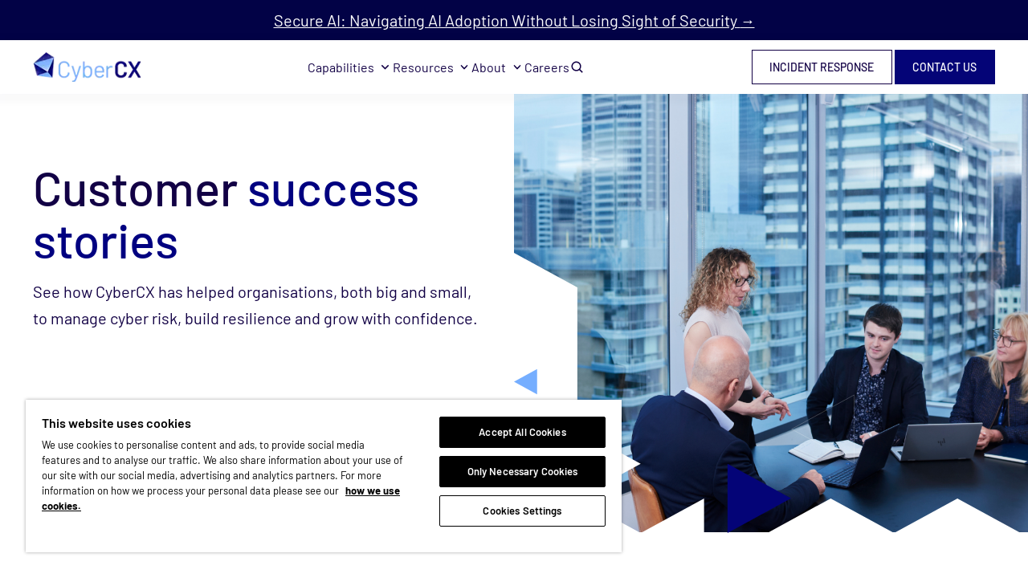

--- FILE ---
content_type: text/html; charset=UTF-8
request_url: https://cybercx.co.uk/success/
body_size: 13921
content:
<!DOCTYPE html>
<html lang="en-GB">

<head>
	<meta charset="UTF-8">
	<meta name="viewport" content="width=device-width, initial-scale=1.0">
	<link rel="profile" href="https://gmpg.org/xfn/11">
	<meta name='robots' content='index, follow, max-image-preview:large, max-snippet:-1, max-video-preview:-1' />
<!-- OneTrust Cookies Consent Notice start for cybercx.co.uk -->

<script src="https://cdn-au.onetrust.com/consent/07313380-1fda-447a-9506-c2d376a7add3/otSDKStub.js"  type="text/javascript" charset="UTF-8" data-domain-script="07313380-1fda-447a-9506-c2d376a7add3" ></script>
<script type="text/javascript">
function OptanonWrapper() { }
</script>
<!-- OneTrust Cookies Consent Notice end for cybercx.co.uk -->
	<!-- This site is optimized with the Yoast SEO Premium plugin v26.8 (Yoast SEO v26.8) - https://yoast.com/product/yoast-seo-premium-wordpress/ -->
	<title>Cyber Security Success Stories | CyberCX</title>
	<meta name="description" content="View cyber security case studies to see how CyberCX has helped organisations to manage cyber risk, build resilience and grow with confidence." />
	<link rel="canonical" href="https://cybercx.co.uk/success/" />
	<meta property="og:locale" content="en_GB" />
	<meta property="og:type" content="article" />
	<meta property="og:title" content="Customer Success Stories" />
	<meta property="og:description" content="View cyber security case studies to see how CyberCX has helped organisations to manage cyber risk, build resilience and grow with confidence." />
	<meta property="og:url" content="https://cybercx.co.uk/success/" />
	<meta property="og:site_name" content="CyberCX" />
	<meta property="article:modified_time" content="2023-10-08T22:52:10+00:00" />
	<meta property="og:image" content="https://cybercx.co.uk/wp-content/uploads/2023/10/Website-fallback-OG-1.png" />
	<meta property="og:image:width" content="1200" />
	<meta property="og:image:height" content="675" />
	<meta property="og:image:type" content="image/png" />
	<meta name="twitter:card" content="summary_large_image" />
	<meta name="twitter:site" content="@CyberCX" />
	<script type="application/ld+json" class="yoast-schema-graph">{"@context":"https://schema.org","@graph":[{"@type":"WebPage","@id":"https://cybercx.co.uk/success/","url":"https://cybercx.co.uk/success/","name":"Cyber Security Success Stories | CyberCX","isPartOf":{"@id":"https://cybercx.co.uk/#website"},"datePublished":"2023-05-10T03:00:29+00:00","dateModified":"2023-10-08T22:52:10+00:00","description":"View cyber security case studies to see how CyberCX has helped organisations to manage cyber risk, build resilience and grow with confidence.","breadcrumb":{"@id":"https://cybercx.co.uk/success/#breadcrumb"},"inLanguage":"en-GB","potentialAction":[{"@type":"ReadAction","target":["https://cybercx.co.uk/success/"]}]},{"@type":"BreadcrumbList","@id":"https://cybercx.co.uk/success/#breadcrumb","itemListElement":[{"@type":"ListItem","position":1,"name":"Home","item":"https://cybercx.co.uk/"},{"@type":"ListItem","position":2,"name":"Customer Success Stories"}]},{"@type":"WebSite","@id":"https://cybercx.co.uk/#website","url":"https://cybercx.co.uk/","name":"CyberCX","description":"","publisher":{"@id":"https://cybercx.co.uk/#organization"},"potentialAction":[{"@type":"SearchAction","target":{"@type":"EntryPoint","urlTemplate":"https://cybercx.co.uk/?s={search_term_string}"},"query-input":{"@type":"PropertyValueSpecification","valueRequired":true,"valueName":"search_term_string"}}],"inLanguage":"en-GB"},{"@type":"Organization","@id":"https://cybercx.co.uk/#organization","name":"CyberCX","url":"https://cybercx.co.uk/","logo":{"@type":"ImageObject","inLanguage":"en-GB","@id":"https://cybercx.co.uk/#/schema/logo/image/","url":"https://cybercx.co.uk/wp-content/uploads/2022/12/CCX-Logo-Full_s.webp","contentUrl":"https://cybercx.co.uk/wp-content/uploads/2022/12/CCX-Logo-Full_s.webp","width":155,"height":70,"caption":"CyberCX"},"image":{"@id":"https://cybercx.co.uk/#/schema/logo/image/"},"sameAs":["https://x.com/CyberCX","https://www.linkedin.com/company/cyber-cx/","https://www.youtube.com/channel/UCpUzOs7Y9nEM4tDaFXOOz7A"]}]}</script>
	<!-- / Yoast SEO Premium plugin. -->


<style id='wp-img-auto-sizes-contain-inline-css'>
img:is([sizes=auto i],[sizes^="auto," i]){contain-intrinsic-size:3000px 1500px}
/*# sourceURL=wp-img-auto-sizes-contain-inline-css */
</style>
<link rel='stylesheet' id='wp-components-css' href='https://cybercx.co.uk/wp-includes/css/dist/components/style.min.css?ver=6.9' media='all' />
<link rel='stylesheet' id='wp-preferences-css' href='https://cybercx.co.uk/wp-includes/css/dist/preferences/style.min.css?ver=6.9' media='all' />
<link rel='stylesheet' id='wp-block-editor-css' href='https://cybercx.co.uk/wp-includes/css/dist/block-editor/style.min.css?ver=6.9' media='all' />
<link rel='stylesheet' id='popup-maker-block-library-style-css' href='https://cybercx.co.uk/wp-content/plugins/popup-maker/dist/packages/block-library-style.css?ver=dbea705cfafe089d65f1' media='all' />
<style id='ez-toc-exclude-toggle-css-inline-css'>
#ez-toc-container input[type="checkbox"]:checked + nav, #ez-toc-widget-container input[type="checkbox"]:checked + nav {opacity: 0;max-height: 0;border: none;display: none;}
/*# sourceURL=ez-toc-exclude-toggle-css-inline-css */
</style>
<link rel='stylesheet' id='main-css' href='https://cybercx.co.uk/wp-content/themes/cybercx/dist/main/main.css?ver=5.3.9' media='all' />
<link rel='stylesheet' id='swiper-css' href='https://cybercx.co.uk/wp-content/themes/cybercx/dist/swiper/swiper.css?ver=1.0.3' media='all' />
<link rel='stylesheet' id='popup-maker-site-css' href='//cybercx.co.uk/wp-content/uploads/pum/pum-site-styles.css?generated=1765945294&#038;ver=1.21.5' media='all' />
<link rel='stylesheet' id='popup-maker-fallback-css' href='https://cybercx.co.uk/wp-content/themes/cybercx/src/scss/plugins/popup-maker-fallback.css?ver=1.0.0' media='all' />
<script src="https://cybercx.co.uk/wp-includes/js/jquery/jquery.min.js?ver=3.7.1" id="jquery-core-js"></script>
<script src="https://cybercx.co.uk/wp-content/themes/cybercx/dist/main/main.js?ver=5.3.0" id="main-js" defer data-wp-strategy="defer"></script>
<!-- Atttributer -->
<script type="text/javascript" src="https://d1b3llzbo1rqxo.cloudfront.net/attributer.js"></script>
<!-- End Atttributer --><!-- Stream WordPress user activity plugin v4.1.1 -->
<!-- Google Tag Manager -->
<script>(function(w,d,s,l,i){w[l]=w[l]||[];w[l].push({'gtm.start':
new Date().getTime(),event:'gtm.js'});var f=d.getElementsByTagName(s)[0],
j=d.createElement(s),dl=l!='dataLayer'?'&l='+l:'';j.async=true;j.src=
'https://www.googletagmanager.com/gtm.js?id='+i+dl;f.parentNode.insertBefore(j,f);
})(window,document,'script','dataLayer','GTM-MVTMNPK');</script>
<!-- End Google Tag Manager -->

<!-- ConvertBox -->
<script type="text/javascript">!function(e,t){(e=t.createElement("script")).src="https://cdn.convertbox.com/convertbox/js/embed.js",e.id="app-convertbox-script",e.async=true,e.dataset.uuid="3b47a43c-ccbc-4847-b44f-ad2f6b26f490",document.getElementsByTagName("head")[0].appendChild(e)}(window,document);</script>
<!-- End ConvertBox --><link rel="icon" href="https://cybercx.co.uk/wp-content/uploads/2022/12/CCX-Logo-Full_s.png" sizes="32x32" />
<link rel="icon" href="https://cybercx.co.uk/wp-content/uploads/2022/12/CCX-Logo-Full_s.png" sizes="192x192" />
<link rel="apple-touch-icon" href="https://cybercx.co.uk/wp-content/uploads/2022/12/CCX-Logo-Full_s.png" />
<meta name="msapplication-TileImage" content="https://cybercx.co.uk/wp-content/uploads/2022/12/CCX-Logo-Full_s.png" />
		<style id="wp-custom-css">
			.p-empty > br {
	display: none;
}
/* Hide excerpts */
.page-id-17634 .card__content .vstack, .page-id-924 .card__content .vstack {
	display:none;	
}

body #ot-sdk-btn.ot-sdk-show-settings, body #ot-sdk-btn.optanon-show-settings {
	color: #fff;
  border: 1px solid #120045;
}
body #ot-sdk-btn.ot-sdk-show-settings:hover, body #ot-sdk-btn.optanon-show-settings:hover {
	background-color: #0606a8;
}

/* Convertbox */
[id^=cbox] .cb-element__type-btn.cb-element__shape-square .cb-element__button {
	border: 1px solid rgb(18, 0, 69);
}
body [id^=cbox] .cb-element__type-btn .cb-element__button:hover {
	box-shadow:none;
}		</style>
		<noscript><style>.perfmatters-lazy[data-src]{display:none !important;}</style></noscript><style>.perfmatters-lazy-youtube{position:relative;width:100%;max-width:100%;height:0;padding-bottom:56.23%;overflow:hidden}.perfmatters-lazy-youtube img{position:absolute;top:0;right:0;bottom:0;left:0;display:block;width:100%;max-width:100%;height:auto;margin:auto;border:none;cursor:pointer;transition:.5s all;-webkit-transition:.5s all;-moz-transition:.5s all}.perfmatters-lazy-youtube img:hover{-webkit-filter:brightness(75%)}.perfmatters-lazy-youtube .play{position:absolute;top:50%;left:50%;right:auto;width:68px;height:48px;margin-left:-34px;margin-top:-24px;background:url(https://cybercx.co.uk/wp-content/plugins/perfmatters/img/youtube.svg) no-repeat;background-position:center;background-size:cover;pointer-events:none;filter:grayscale(1)}.perfmatters-lazy-youtube:hover .play{filter:grayscale(0)}.perfmatters-lazy-youtube iframe{position:absolute;top:0;left:0;width:100%;height:100%;z-index:99}.perfmatters-lazy.pmloaded,.perfmatters-lazy.pmloaded>img,.perfmatters-lazy>img.pmloaded,.perfmatters-lazy[data-ll-status=entered]{animation:500ms pmFadeIn}@keyframes pmFadeIn{0%{opacity:0}100%{opacity:1}}</style></head>


<body class="wp-singular page-template page-template-templates page-template-content-blocks page-template-templatescontent-blocks-php page page-id-21046 wp-custom-logo wp-theme-cybercx sticky-footer">
	<!-- Google Tag Manager (noscript) -->
<noscript><iframe src="https://www.googletagmanager.com/ns.html?id=GTM-MVTMNPK"
height="0" width="0" style="display:none;visibility:hidden"></iframe></noscript>
<!-- End Google Tag Manager (noscript) -->	<a class="skip-link" href="#site-content">Skip to main content</a>
			<div class="announcement-bar color-text-white color-background-primary">
			<div class="container vstack g-spacer-element-sm"><p style="text-align: center"><a href="https://cybercx.co.uk/blog/navigating-ai-adoption-without-losing-sight-of-security/"><span class="fs-lg">Secure AI: Navigating AI Adoption Without Losing Sight of Security </span>→</a></p>
</div>
		</div>
		<header class="site-header" data-sticky-header>
		<div class="container">
			<div class="row gx-3 align-items-center site-header-space">
									<div class="col col-xl-auto d-flex"><a href="https://cybercx.co.uk/" class="custom-logo-link" rel="home"><img width="155" height="70" src="https://cybercx.co.uk/wp-content/uploads/2022/12/CCX-Logo-Full_s.webp" class="custom-logo" alt="CyberCX" decoding="async" /></a></div>
				
									<div class="col-auto col-xl d-flex align-items-center justify-content-center gap-1" style="gap: 1rem;">
						<div class="overlay-menu">
							<div class="overlay-menu__header d-xl-none">
								<button class="overlay-menu-toggle overlay-menu-toggle--close" aria-label="Close Menu" data-overlay-menu-toggle>
									<span class="overlay-menu-toggle__label">Close</span>
									<svg class="site-icon overlay-menu-toggle__icon" aria-hidden="true">
    <use href="https://cybercx.co.uk/wp-content/themes/cybercx/dist/sprite/sprite.svg?1.0.3#close"></use>
</svg>								</button>
							</div>
							<ul id="menu-mega-menu" class="site-menu site-menu--responsive"><li id="menu-item-25168" class="menu-item menu-item-type-post_type menu-item-object-page mega-menu-holder menu-item-25168"><a href="https://cybercx.co.uk/solutions/">Capabilities</a><button class='dropdown-toggle' aria-label='Show Submenu'>
    <svg class="site-icon dropdown-toggle__icon" aria-hidden="true">
    <use href="https://cybercx.co.uk/wp-content/themes/cybercx/dist/sprite/sprite.svg?1.0.3#chevron"></use>
</svg></button><div class="mega-menu element-collapse">
    <div class="mega-menu__container">
        <div class="row gy-2 gy-xl-0 g-0">
                                                                        <div class="mega-menu__sidebar-surface col-xl-3">
                            <p class='mega-menu__sidebar-surface-title'>Featured services</p>                                                            <ul class="mega-menu__list">
                                                                            <li class="mega-menu__list-item ">
                                            	<a href="https://cybercx.co.uk/incident-response/" class="mega-menu__list-item-link" target="_self">
				Incident Response</a>
                                        </li>
                                                                            <li class="mega-menu__list-item ">
                                            	<a href="https://cybercx.co.uk/solutions/security-testing-and-assurance/penetration-testing-services/" class="mega-menu__list-item-link" target="_self">
				Penetration Testing</a>
                                        </li>
                                                                            <li class="mega-menu__list-item ">
                                            	<a href="https://cybercx.co.uk/solutions/governance-risk-compliance/iso-27001-services/" class="mega-menu__list-item-link" target="_self">
				ISO 27001 Certification</a>
                                        </li>
                                                                            <li class="mega-menu__list-item ">
                                            	<a href="https://cybercx.co.uk/solutions/security-testing-and-assurance/vulnerability-assessments-services/" class="mega-menu__list-item-link" target="_self">
				Vulnerability Assessments</a>
                                        </li>
                                                                            <li class="mega-menu__list-item ">
                                            	<a href="https://cybercx.co.uk/solutions/governance-risk-compliance/pci-dss/" class="mega-menu__list-item-link" target="_self">
				PCI DSS Compliance</a>
                                        </li>
                                                                    </ul>
                                                    </div>
                                                

                            <div class="mega-menu__main col-xl">
                                                                        <div class="mega-menu__main-container">
                                <div class="row gx-xxl-4 row-cols-1 row-cols-xl-3">
                                                                            <div class="col mega-menu__main-col">
                                                                                            <ul class="mega-menu__list">
                                                                                                            <li class="mega-menu__list-item  mega-menu__list-item--has-icon">
                                                            	<a href="https://cybercx.co.uk/solutions/security-testing-and-assurance/" class="mega-menu__list-item-link" target="_self">
					<span class="mega-menu__list-item-icon-holder"><img width="48" height="48" src="https://cybercx.co.uk/wp-content/uploads/2024/02/security-testing.svg" class="mega-menu__list-item-icon" alt="Security testing icon" decoding="async" /></span>
				Security Testing and Assurance</a>
<div class='mega-menu__list-item-description'><div class='spacer-element'>Protect your digital assets and ensure operational resilience.</div></div>                                                        </li>
                                                                                                            <li class="mega-menu__list-item  mega-menu__list-item--has-icon">
                                                            	<a href="https://cybercx.co.uk/solutions/governance-risk-compliance/" class="mega-menu__list-item-link" target="_self">
					<span class="mega-menu__list-item-icon-holder"><img width="48" height="48" src="https://cybercx.co.uk/wp-content/uploads/2024/02/governanance.svg" class="mega-menu__list-item-icon" alt="Governance, Risk and Compliance Icon" decoding="async" /></span>
				Governance, Risk and Compliance</a>
<div class='mega-menu__list-item-description'><div class='spacer-element'>Manage risk and meet legal and regulatory compliance obligations.</div></div>                                                        </li>
                                                                                                            <li class="mega-menu__list-item  mega-menu__list-item--has-icon">
                                                            	<a href="https://cybercx.co.uk/solutions/strategy-and-consulting/" class="mega-menu__list-item-link" target="_self">
					<span class="mega-menu__list-item-icon-holder"><img width="48" height="48" src="data:image/svg+xml,%3Csvg%20xmlns=&#039;http://www.w3.org/2000/svg&#039;%20width=&#039;48&#039;%20height=&#039;48&#039;%20viewBox=&#039;0%200%2048%2048&#039;%3E%3C/svg%3E" class="mega-menu__list-item-icon perfmatters-lazy" alt="Strategy &amp; Consulting Icon" decoding="async" data-src="https://cybercx.co.uk/wp-content/uploads/2024/02/strategy.svg" /><noscript><img width="48" height="48" src="https://cybercx.co.uk/wp-content/uploads/2024/02/strategy.svg" class="mega-menu__list-item-icon" alt="Strategy &amp; Consulting Icon" decoding="async" /></noscript></span>
				Strategy and Consulting</a>
<div class='mega-menu__list-item-description'><div class='spacer-element'>Secure your organisation while improving efficiency and revenue.</div></div>                                                        </li>
                                                                                                    </ul>
                                                                                    </div>
                                                                            <div class="col mega-menu__main-col">
                                                                                            <ul class="mega-menu__list">
                                                                                                            <li class="mega-menu__list-item  mega-menu__list-item--has-icon">
                                                            	<a href="https://cybercx.co.uk/solutions/network-and-infrastructure-solutions/" class="mega-menu__list-item-link" target="_self">
					<span class="mega-menu__list-item-icon-holder"><img width="48" height="48" src="data:image/svg+xml,%3Csvg%20xmlns=&#039;http://www.w3.org/2000/svg&#039;%20width=&#039;48&#039;%20height=&#039;48&#039;%20viewBox=&#039;0%200%2048%2048&#039;%3E%3C/svg%3E" class="mega-menu__list-item-icon perfmatters-lazy" alt="Network and Infrastructure Solutions icon" decoding="async" data-src="https://cybercx.co.uk/wp-content/uploads/2024/02/network.svg" /><noscript><img width="48" height="48" src="https://cybercx.co.uk/wp-content/uploads/2024/02/network.svg" class="mega-menu__list-item-icon" alt="Network and Infrastructure Solutions icon" decoding="async" /></noscript></span>
				Network and Infrastructure Solutions</a>
<div class='mega-menu__list-item-description'><div class='spacer-element'>Design, integrate and deploy network solutions.</div></div>                                                        </li>
                                                                                                            <li class="mega-menu__list-item  mega-menu__list-item--has-icon">
                                                            	<a href="https://cybercx.co.uk/solutions/identity-and-access-management/" class="mega-menu__list-item-link" target="_self">
					<span class="mega-menu__list-item-icon-holder"><img width="48" height="48" src="data:image/svg+xml,%3Csvg%20xmlns=&#039;http://www.w3.org/2000/svg&#039;%20width=&#039;48&#039;%20height=&#039;48&#039;%20viewBox=&#039;0%200%2048%2048&#039;%3E%3C/svg%3E" class="mega-menu__list-item-icon perfmatters-lazy" alt="Identity &amp; Access Management icon" decoding="async" data-src="https://cybercx.co.uk/wp-content/uploads/2024/02/identity.svg" /><noscript><img width="48" height="48" src="https://cybercx.co.uk/wp-content/uploads/2024/02/identity.svg" class="mega-menu__list-item-icon" alt="Identity &amp; Access Management icon" decoding="async" /></noscript></span>
				Identity and Access Management</a>
<div class='mega-menu__list-item-description'><div class='spacer-element'>Effectively manage digital identities and access management.</div></div>                                                        </li>
                                                                                                            <li class="mega-menu__list-item  mega-menu__list-item--has-icon">
                                                            	<a href="https://cybercx.co.uk/solutions/managed-security-services/" class="mega-menu__list-item-link" target="_self">
					<span class="mega-menu__list-item-icon-holder"><img width="48" height="48" src="data:image/svg+xml,%3Csvg%20xmlns=&#039;http://www.w3.org/2000/svg&#039;%20width=&#039;48&#039;%20height=&#039;48&#039;%20viewBox=&#039;0%200%2048%2048&#039;%3E%3C/svg%3E" class="mega-menu__list-item-icon perfmatters-lazy" alt decoding="async" data-src="https://cybercx.co.uk/wp-content/uploads/2024/02/security-services.svg" /><noscript><img width="48" height="48" src="https://cybercx.co.uk/wp-content/uploads/2024/02/security-services.svg" class="mega-menu__list-item-icon" alt="" decoding="async" /></noscript></span>
				Managed Security Services</a>
<div class='mega-menu__list-item-description'><div class='spacer-element'>Cyber security expertise delivered as a service.</div></div>                                                        </li>
                                                                                                    </ul>
                                                                                    </div>
                                                                            <div class="col mega-menu__main-col">
                                                                                            <ul class="mega-menu__list">
                                                                                                            <li class="mega-menu__list-item  mega-menu__list-item--has-icon">
                                                            	<a href="https://cybercx.co.uk/solutions/digital-forensics-and-incident-response/" class="mega-menu__list-item-link" target="_self">
					<span class="mega-menu__list-item-icon-holder"><img width="48" height="48" src="data:image/svg+xml,%3Csvg%20xmlns=&#039;http://www.w3.org/2000/svg&#039;%20width=&#039;48&#039;%20height=&#039;48&#039;%20viewBox=&#039;0%200%2048%2048&#039;%3E%3C/svg%3E" class="mega-menu__list-item-icon perfmatters-lazy" alt="Digital Forensics and Incident Response icon" decoding="async" data-src="https://cybercx.co.uk/wp-content/uploads/2024/02/digital.svg" /><noscript><img width="48" height="48" src="https://cybercx.co.uk/wp-content/uploads/2024/02/digital.svg" class="mega-menu__list-item-icon" alt="Digital Forensics and Incident Response icon" decoding="async" /></noscript></span>
				Digital Forensics and Incident Response</a>
<div class='mega-menu__list-item-description'><div class='spacer-element'>Proactive threat hunting and cyber breach response.</div></div>                                                        </li>
                                                                                                            <li class="mega-menu__list-item  mega-menu__list-item--has-icon">
                                                            	<a href="https://cybercx.co.uk/solutions/cyber-capability-education-and-training/" class="mega-menu__list-item-link" target="_self">
					<span class="mega-menu__list-item-icon-holder"><img width="48" height="48" src="data:image/svg+xml,%3Csvg%20xmlns=&#039;http://www.w3.org/2000/svg&#039;%20width=&#039;48&#039;%20height=&#039;48&#039;%20viewBox=&#039;0%200%2048%2048&#039;%3E%3C/svg%3E" class="mega-menu__list-item-icon perfmatters-lazy" alt="Cyber Capability, Education and Training icon" decoding="async" data-src="https://cybercx.co.uk/wp-content/uploads/2024/02/capability.svg" /><noscript><img width="48" height="48" src="https://cybercx.co.uk/wp-content/uploads/2024/02/capability.svg" class="mega-menu__list-item-icon" alt="Cyber Capability, Education and Training icon" decoding="async" /></noscript></span>
				Cyber Capability, Education and Training</a>
<div class='mega-menu__list-item-description'><div class='spacer-element'>Organisation-wide education and training, tailored to your needs.</div></div>                                                        </li>
                                                                                                            <li class="mega-menu__list-item  mega-menu__list-item--has-icon">
                                                            	<a href="https://cybercx.co.uk/solutions/cloud-security-and-solutions/" class="mega-menu__list-item-link" target="_self">
					<span class="mega-menu__list-item-icon-holder"><img width="48" height="48" src="data:image/svg+xml,%3Csvg%20xmlns=&#039;http://www.w3.org/2000/svg&#039;%20width=&#039;48&#039;%20height=&#039;48&#039;%20viewBox=&#039;0%200%2048%2048&#039;%3E%3C/svg%3E" class="mega-menu__list-item-icon perfmatters-lazy" alt="Cloud and Security Solutions icon" decoding="async" data-src="https://cybercx.co.uk/wp-content/uploads/2023/03/Cloud-12.svg" /><noscript><img width="48" height="48" src="https://cybercx.co.uk/wp-content/uploads/2023/03/Cloud-12.svg" class="mega-menu__list-item-icon" alt="Cloud and Security Solutions icon" decoding="async" /></noscript></span>
				Cloud Security and Solutions</a>
<div class='mega-menu__list-item-description'><div class='spacer-element'>Design, build and manage secure cloud and data solutions.</div></div>                                                        </li>
                                                                                                    </ul>
                                                                                    </div>
                                                                    </div>
                            </div>
                        
                                            
                </div>
            
                                                                            
        </div>
    </div>
</div></li>
<li id="menu-item-25169" class="menu-item menu-item-type-post_type menu-item-object-page mega-menu-holder menu-item-25169"><a href="https://cybercx.co.uk/resources/">Resources</a><button class='dropdown-toggle' aria-label='Show Submenu'>
    <svg class="site-icon dropdown-toggle__icon" aria-hidden="true">
    <use href="https://cybercx.co.uk/wp-content/themes/cybercx/dist/sprite/sprite.svg?1.0.3#chevron"></use>
</svg></button><div class="mega-menu element-collapse">
    <div class="mega-menu__container">
        <div class="row gy-2 gy-xl-0 g-0">
                                                                            

                            <div class="mega-menu__main col-xl">
                                                                        <div class="mega-menu__main-container">
                                <div class="row gx-xxl-4 row-cols-1 row-cols-xl-2">
                                                                            <div class="col mega-menu__main-col">
                                                                                            <ul class="mega-menu__list">
                                                                                                            <li class="mega-menu__list-item  mega-menu__list-item--has-icon">
                                                            	<a href="https://cybercx.co.uk/blog/" class="mega-menu__list-item-link" target="_self">
					<span class="mega-menu__list-item-icon-holder"><img width="48" height="48" src="data:image/svg+xml,%3Csvg%20xmlns=&#039;http://www.w3.org/2000/svg&#039;%20width=&#039;48&#039;%20height=&#039;48&#039;%20viewBox=&#039;0%200%2048%2048&#039;%3E%3C/svg%3E" class="mega-menu__list-item-icon perfmatters-lazy" alt decoding="async" data-src="https://cybercx.co.uk/wp-content/uploads/2024/02/Business-15.png" /><noscript><img width="48" height="48" src="https://cybercx.co.uk/wp-content/uploads/2024/02/Business-15.png" class="mega-menu__list-item-icon" alt="" decoding="async" /></noscript></span>
				Blog</a>
<div class='mega-menu__list-item-description'><div class='spacer-element'>Expert analysis, insights and latest news from our leading cyber security experts.</div></div>                                                        </li>
                                                                                                            <li class="mega-menu__list-item  mega-menu__list-item--has-icon">
                                                            	<a href="https://cybercx.co.uk/resources/" class="mega-menu__list-item-link" target="_self">
					<span class="mega-menu__list-item-icon-holder"><img width="48" height="48" src="data:image/svg+xml,%3Csvg%20xmlns=&#039;http://www.w3.org/2000/svg&#039;%20width=&#039;48&#039;%20height=&#039;48&#039;%20viewBox=&#039;0%200%2048%2048&#039;%3E%3C/svg%3E" class="mega-menu__list-item-icon perfmatters-lazy" alt decoding="async" data-src="https://cybercx.co.uk/wp-content/uploads/2024/02/Business-37.png" /><noscript><img width="48" height="48" src="https://cybercx.co.uk/wp-content/uploads/2024/02/Business-37.png" class="mega-menu__list-item-icon" alt="" decoding="async" /></noscript></span>
				Cyber Security Resources</a>
<div class='mega-menu__list-item-description'><div class='spacer-element'>Safeguard your company’s critical assets with our comprehensive cyber security resource centre.</div></div>                                                        </li>
                                                                                                    </ul>
                                                                                    </div>
                                                                            <div class="col mega-menu__main-col">
                                                                                            <ul class="mega-menu__list">
                                                                                                            <li class="mega-menu__list-item  mega-menu__list-item--has-icon">
                                                            	<a href="https://cybercx.co.uk/insights/cyber-security-webinars/" class="mega-menu__list-item-link" target="_self">
					<span class="mega-menu__list-item-icon-holder"><img width="48" height="48" src="data:image/svg+xml,%3Csvg%20xmlns=&#039;http://www.w3.org/2000/svg&#039;%20width=&#039;48&#039;%20height=&#039;48&#039;%20viewBox=&#039;0%200%2048%2048&#039;%3E%3C/svg%3E" class="mega-menu__list-item-icon perfmatters-lazy" alt decoding="async" data-src="https://cybercx.co.uk/wp-content/uploads/2023/07/CyberSecurity-48.png" /><noscript><img width="48" height="48" src="https://cybercx.co.uk/wp-content/uploads/2023/07/CyberSecurity-48.png" class="mega-menu__list-item-icon" alt="" decoding="async" /></noscript></span>
				Cyber Security Webinars</a>
<div class='mega-menu__list-item-description'><div class='spacer-element'>Webinars from our leading cyber security experts and trusted partners.</div></div>                                                        </li>
                                                                                                            <li class="mega-menu__list-item  mega-menu__list-item--has-icon">
                                                            	<a href="https://cybercx.co.uk/resource/ransomware-guide-2023/" class="mega-menu__list-item-link" target="_self">
					<span class="mega-menu__list-item-icon-holder"><img width="48" height="48" src="data:image/svg+xml,%3Csvg%20xmlns=&#039;http://www.w3.org/2000/svg&#039;%20width=&#039;48&#039;%20height=&#039;48&#039;%20viewBox=&#039;0%200%2048%2048&#039;%3E%3C/svg%3E" class="mega-menu__list-item-icon perfmatters-lazy" alt decoding="async" data-src="https://cybercx.co.uk/wp-content/uploads/2023/07/CyberRisk-23.webp" /><noscript><img width="48" height="48" src="https://cybercx.co.uk/wp-content/uploads/2023/07/CyberRisk-23.webp" class="mega-menu__list-item-icon" alt="" decoding="async" /></noscript></span>
				Ransomware and Cyber Extortion Guide</a>
<div class='mega-menu__list-item-description'><div class='spacer-element'>Practical steps to prevent, respond to, and recover from cyber extortion attacks.</div></div>                                                        </li>
                                                                                                    </ul>
                                                                                    </div>
                                                                    </div>
                            </div>
                        
                                            
                </div>
            
                                                                            
        </div>
    </div>
</div></li>
<li id="menu-item-25167" class="menu-item menu-item-type-post_type menu-item-object-page mega-menu-holder menu-item-25167"><a href="https://cybercx.co.uk/about-cybercx/">About</a><button class='dropdown-toggle' aria-label='Show Submenu'>
    <svg class="site-icon dropdown-toggle__icon" aria-hidden="true">
    <use href="https://cybercx.co.uk/wp-content/themes/cybercx/dist/sprite/sprite.svg?1.0.3#chevron"></use>
</svg></button><div class="mega-menu element-collapse">
    <div class="mega-menu__container">
        <div class="row gy-2 gy-xl-0 g-0">
                                                                            

                            <div class="mega-menu__main col-xl">
                                                                        <div class="mega-menu__main-container">
                                <div class="row gx-xxl-4 row-cols-1 row-cols-xl-2">
                                                                            <div class="col mega-menu__main-col">
                                                                                            <ul class="mega-menu__list">
                                                                                                            <li class="mega-menu__list-item  mega-menu__list-item--has-icon">
                                                            	<a href="https://cybercx.co.uk/about-cybercx/" class="mega-menu__list-item-link" target="_self">
					<span class="mega-menu__list-item-icon-holder"><img width="48" height="48" src="data:image/svg+xml,%3Csvg%20xmlns=&#039;http://www.w3.org/2000/svg&#039;%20width=&#039;48&#039;%20height=&#039;48&#039;%20viewBox=&#039;0%200%2048%2048&#039;%3E%3C/svg%3E" class="mega-menu__list-item-icon perfmatters-lazy" alt decoding="async" data-src="https://cybercx.co.uk/wp-content/uploads/2024/02/CyberSecurity-27.png" /><noscript><img width="48" height="48" src="https://cybercx.co.uk/wp-content/uploads/2024/02/CyberSecurity-27.png" class="mega-menu__list-item-icon" alt="" decoding="async" /></noscript></span>
				About CyberCX</a>
<div class='mega-menu__list-item-description'><div class='spacer-element'>Learn about CyberCX's commitment to securing our communities, our values and leadership team.</div></div>                                                        </li>
                                                                                                    </ul>
                                                                                    </div>
                                                                            <div class="col mega-menu__main-col">
                                                                                            <ul class="mega-menu__list">
                                                                                                            <li class="mega-menu__list-item  mega-menu__list-item--has-icon">
                                                            	<a href="https://cybercx.co.uk/success/" class="mega-menu__list-item-link" target="_self">
					<span class="mega-menu__list-item-icon-holder"><img width="48" height="48" src="data:image/svg+xml,%3Csvg%20xmlns=&#039;http://www.w3.org/2000/svg&#039;%20width=&#039;48&#039;%20height=&#039;48&#039;%20viewBox=&#039;0%200%2048%2048&#039;%3E%3C/svg%3E" class="mega-menu__list-item-icon perfmatters-lazy" alt decoding="async" data-src="https://cybercx.co.uk/wp-content/uploads/2024/02/Business-21-1.png" /><noscript><img width="48" height="48" src="https://cybercx.co.uk/wp-content/uploads/2024/02/Business-21-1.png" class="mega-menu__list-item-icon" alt="" decoding="async" /></noscript></span>
				Customer Success Stories</a>
<div class='mega-menu__list-item-description'><div class='spacer-element'>See how CyberCX has helped organisations to manage risk, build resilience and grow with confidence.</div></div>                                                        </li>
                                                                                                    </ul>
                                                                                    </div>
                                                                    </div>
                            </div>
                        
                                            
                </div>
            
                                                                            
        </div>
    </div>
</div></li>
<li id="menu-item-25170" class="menu-item menu-item-type-post_type menu-item-object-page menu-item-25170"><a href="https://cybercx.co.uk/careers/">Careers</a></li>
</ul>        <div class="spacer-section-pt-sm fs-xs d-xl-none">    <a class='button-cta-secondary button button--outline ' href='https://cybercx.co.uk/incident-response/' target='_self'>INCIDENT RESPONSE</a>    </div>        <div class="spacer-section-pt-sm fs-xs d-xl-none">    <a class='button-cta-primary button' href='https://cybercx.co.uk/contact-us/' target='_self'>CONTACT US</a>    </div>						</div>

						<div class="site-search">
							<button type="button" class="site-search__btn" aria-label="Search form">
								<svg class="site-icon" aria-hidden="true">
    <use href="https://cybercx.co.uk/wp-content/themes/cybercx/dist/sprite/sprite.svg?1.0.3#search"></use>
</svg>							</button>
							<div class="site-search__search stretch">
								<div class="container d-flex">
									<form class="search row g-2 align-items-center" method="get" action="/" role="search">
	<div class="col">
		<input class="search-input" type="search" value="" name="s" placeholder="To search, type and hit enter">
	</div>
	<div class="col-auto">
		<button type="submit">Search</button>
	</div>
</form>								</div>
							</div>
							<div class="curtain site-search__curtain curtain--hidden stretch pos-fixed"></div>
						</div>
					</div>
				
				<div class="col-auto fs-xs d-none d-sm-block">
					            <a class='button-cta-secondary button button--outline ' href='https://cybercx.co.uk/incident-response/' target='_self'>INCIDENT RESPONSE</a>                <a class='button-cta-primary button' href='https://cybercx.co.uk/contact-us/' target='_self'>CONTACT US</a>    				</div>

				<div class="col-auto d-xl-none">
					<button class="overlay-menu-toggle" aria-label="Show Menu" data-overlay-menu-toggle>
						<span class="overlay-menu-toggle__label">Menu</span>
						<svg class="site-icon overlay-menu-toggle__icon" aria-hidden="true">
    <use href="https://cybercx.co.uk/wp-content/themes/cybercx/dist/sprite/sprite.svg?1.0.3#menu"></use>
</svg>					</button>
				</div>
			</div>
		</div>

		<div class="curtain curtain--menu curtain--hidden stretch pos-fixed d-xl-none"></div>
	</header>
	<main id="site-content" class="site-content">    <div class="content-block content-block--panels">
        <div class="content-block__content">    <div class="row g-0">
                                <div class="col-md d-flex pos-rel align-items-center">
                                                                    <div class="content-block__container container-sm spacer-section-py" data-animate>
                        <h1>Customer <span style="color: #000080;">success stories</span></h1>
<p>See how CyberCX has helped organisations, both big and small, to manage cyber risk, build resilience and grow with confidence.</p>
<p>&nbsp;</p>
<p>&nbsp;</p>
<p><a class="button" href="https://cybercx.co.uk/contact-us/" target="_blank" rel="noopener">Talk to an expert </a></p>
                    </div>
                            </div>
                                <div class="col-md d-flex pos-rel align-items-center">
                <img   src="https://cybercx.co.uk/wp-content/uploads/2023/05/Untitled-design-2-1536x915.png" class="stretch" alt="Customer Success Stories" decoding="async" fetchpriority="high" srcset="https://cybercx.co.uk/wp-content/uploads/2023/05/Untitled-design-2-1536x915.png 1536w, https://cybercx.co.uk/wp-content/uploads/2023/05/Untitled-design-2-512x305.png 512w, https://cybercx.co.uk/wp-content/uploads/2023/05/Untitled-design-2-1024x610.png 1024w, https://cybercx.co.uk/wp-content/uploads/2023/05/Untitled-design-2-768x457.png 768w, https://cybercx.co.uk/wp-content/uploads/2023/05/Untitled-design-2-384x229.png 384w, https://cybercx.co.uk/wp-content/uploads/2023/05/Untitled-design-2.png 1703w" sizes="(max-width: 1536px) 100vw, 1536px" />                                                        <div class="decor-overlay">
                        <svg class="decor-overlay__layer decor-overlay__layer--back" width="880" height="486" viewBox="0 0 880 486" fill="none" xmlns="http://www.w3.org/2000/svg">
                            <path d="M330 426L220 486H330V426Z" />
                            <path d="M550 426L440 486H660L550 426Z" />
                            <path d="M770 426L660 486H880L770 426Z" />
                            <path d="M110 306L220 365.965L110 426V306Z" />
                            <path d="M0 366L220 486H0V366Z" />
                            <path d="M109.965 59.9997L0 -0.000305176V366L110 306L109.965 59.9997Z" />
                        </svg>
                        <svg class="decor-overlay__layer decor-overlay__layer--front" width="590" height="606" viewBox="0 0 590 606" fill="none" xmlns="http://www.w3.org/2000/svg">
                            <path d="M370 486L480 545.965L370 606V486Z" fill="#040477" />
                            <path opacity="0.1" d="M370 0L480 59.9647L370 120V0Z" fill="#75AEFF" />
                            <path d="M40 366L-6.32019e-07 344.013L40 322L40 366Z" fill="#75AEFF" />
                            <path d="M589.5 366.843L589.5 485.158L481.044 426.035L589.5 366.843Z" opacity="0.3" stroke="#ffffff" />
                        </svg>
                    </div>
                                                    <div class="ratio ratio--4-3 d-md-none"></div>
                            </div>
            </div>
</div>
</div><div class="content-block content-block--columns">
	<div class='decor'><img width="270" height="700" src="data:image/svg+xml,%3Csvg%20xmlns=&#039;http://www.w3.org/2000/svg&#039;%20width=&#039;270&#039;%20height=&#039;700&#039;%20viewBox=&#039;0%200%20270%20700&#039;%3E%3C/svg%3E" alt="decor" class="decor__img perfmatters-lazy" data-animate data-src="https://cybercx.co.uk/wp-content/themes/cybercx/img/decor.png" /><noscript><img width='270' height='700' src='https://cybercx.co.uk/wp-content/themes/cybercx/img/decor.png' alt='decor' class='decor__img' data-animate loading='lazy'></noscript></div>		<div class="content-block__content container">
			<div class="row gx-md-4 spacer-section-py">
									<div class="row__item col-md-3" data-animate>
						<p><img decoding="async" class="aligncenter size-full wp-image-23293 perfmatters-lazy" src="data:image/svg+xml,%3Csvg%20xmlns=&#039;http://www.w3.org/2000/svg&#039;%20width=&#039;444&#039;%20height=&#039;627&#039;%20viewBox=&#039;0%200%20444%20627&#039;%3E%3C/svg%3E" alt width="444" height="627" data-src="https://cybercx.co.uk/wp-content/uploads/2023/10/CyberCX-Scan-ISO-27001-Success-Story.jpg" data-srcset="https://cybercx.co.uk/wp-content/uploads/2023/10/CyberCX-Scan-ISO-27001-Success-Story.jpg 444w, https://cybercx.co.uk/wp-content/uploads/2023/10/CyberCX-Scan-ISO-27001-Success-Story-363x512.jpg 363w, https://cybercx.co.uk/wp-content/uploads/2023/10/CyberCX-Scan-ISO-27001-Success-Story-272x384.jpg 272w" data-sizes="(max-width: 444px) 100vw, 444px" /><noscript><img decoding="async" class="aligncenter size-full wp-image-23293" src="https://cybercx.co.uk/wp-content/uploads/2023/10/CyberCX-Scan-ISO-27001-Success-Story.jpg" alt="" width="444" height="627" srcset="https://cybercx.co.uk/wp-content/uploads/2023/10/CyberCX-Scan-ISO-27001-Success-Story.jpg 444w, https://cybercx.co.uk/wp-content/uploads/2023/10/CyberCX-Scan-ISO-27001-Success-Story-363x512.jpg 363w, https://cybercx.co.uk/wp-content/uploads/2023/10/CyberCX-Scan-ISO-27001-Success-Story-272x384.jpg 272w" sizes="(max-width: 444px) 100vw, 444px" /></noscript></p>
					</div>
									<div class="row__item col-md" data-animate>
						<p><span class="color-text-primary">Industry: Wellness and Fitness Services</span></p>
<h2>ISO 27001 compliance</h2>
<p>Scan.com is a rapidly growing organisation that needed an Information Security Management System (ISMS) to enable effective information security risk management and improve its overall cyber security posture and maturity.</p>
<p>They needed ISO 27001 certification to demonstrate to their business partners that they take information security seriously and have in place robust systems and procedures to safeguard sensitive data.</p>
<p><a class="button" href="https://cybercx.co.uk/wp-content/uploads/2023/10/Scan.com-Case-Study_Final-1.pdf" target="_blank" rel="noopener">Download success story</a></p>
					</div>
							</div>
		</div>
	</div><div class="content-block content-block--columns">
	<div class='decor'><img width="270" height="700" src="data:image/svg+xml,%3Csvg%20xmlns=&#039;http://www.w3.org/2000/svg&#039;%20width=&#039;270&#039;%20height=&#039;700&#039;%20viewBox=&#039;0%200%20270%20700&#039;%3E%3C/svg%3E" alt="decor" class="decor__img perfmatters-lazy" data-animate data-src="https://cybercx.co.uk/wp-content/themes/cybercx/img/decor.png" /><noscript><img width='270' height='700' src='https://cybercx.co.uk/wp-content/themes/cybercx/img/decor.png' alt='decor' class='decor__img' data-animate loading='lazy'></noscript></div>		<div class="content-block__content container">
			<div class="row gx-md-4 spacer-section-py">
									<div class="row__item col-md-3" data-animate>
						<p><img decoding="async" class="aligncenter wp-image-23374 perfmatters-lazy" src="data:image/svg+xml,%3Csvg%20xmlns=&#039;http://www.w3.org/2000/svg&#039;%20width=&#039;444&#039;%20height=&#039;628&#039;%20viewBox=&#039;0%200%20444%20628&#039;%3E%3C/svg%3E" alt width="444" height="628" data-src="https://cybercx.co.uk/wp-content/uploads/2023/10/CyberCX-Case-Study_Elsevier_BC-pdf.png" data-srcset="https://cybercx.co.uk/wp-content/uploads/2023/10/CyberCX-Case-Study_Elsevier_BC-pdf.png 554w, https://cybercx.co.uk/wp-content/uploads/2023/10/CyberCX-Case-Study_Elsevier_BC-pdf-362x512.png 362w, https://cybercx.co.uk/wp-content/uploads/2023/10/CyberCX-Case-Study_Elsevier_BC-pdf-271x384.png 271w" data-sizes="(max-width: 444px) 100vw, 444px" /><noscript><img decoding="async" class="aligncenter wp-image-23374" src="https://cybercx.co.uk/wp-content/uploads/2023/10/CyberCX-Case-Study_Elsevier_BC-pdf.png" alt="" width="444" height="628" srcset="https://cybercx.co.uk/wp-content/uploads/2023/10/CyberCX-Case-Study_Elsevier_BC-pdf.png 554w, https://cybercx.co.uk/wp-content/uploads/2023/10/CyberCX-Case-Study_Elsevier_BC-pdf-362x512.png 362w, https://cybercx.co.uk/wp-content/uploads/2023/10/CyberCX-Case-Study_Elsevier_BC-pdf-271x384.png 271w" sizes="(max-width: 444px) 100vw, 444px" /></noscript></p>
					</div>
									<div class="row__item col-md" data-animate>
						<p><span class="color-text-primary">Industry: Information solutions</span></p>
<h2>Business Continuity Management</h2>
<p>Elsevier is a world leading publisher of science and health information, providing information solutions that focus on publishing scientific, medical and technical literature.</p>
<p>They have made business continuity management and pandemic response a priority since 2003 when they started working with CyberCX. They then wanted to take it a step further and gain certification to ISO 22301 Business Continuity Management Systems and then continue to maintain the programme, embedding it into the business.</p>
<p>&nbsp;</p>
<p><a class="button" href="https://cybercx.co.uk/wp-content/uploads/2023/10/CyberCX-Case-Study_Elsevier_BC.pdf" target="_blank" rel="noopener">Download success story</a></p>
					</div>
							</div>
		</div>
	</div><div class="content-block content-block--columns">
	<div class='decor'><img width="270" height="700" src="data:image/svg+xml,%3Csvg%20xmlns=&#039;http://www.w3.org/2000/svg&#039;%20width=&#039;270&#039;%20height=&#039;700&#039;%20viewBox=&#039;0%200%20270%20700&#039;%3E%3C/svg%3E" alt="decor" class="decor__img perfmatters-lazy" data-animate data-src="https://cybercx.co.uk/wp-content/themes/cybercx/img/decor.png" /><noscript><img width='270' height='700' src='https://cybercx.co.uk/wp-content/themes/cybercx/img/decor.png' alt='decor' class='decor__img' data-animate loading='lazy'></noscript></div>		<div class="content-block__content container">
			<div class="row gx-md-4 spacer-section-py">
									<div class="row__item col-md-3" data-animate>
						<p><img decoding="async" class="aligncenter size-full wp-image-23296 perfmatters-lazy" src="data:image/svg+xml,%3Csvg%20xmlns=&#039;http://www.w3.org/2000/svg&#039;%20width=&#039;444&#039;%20height=&#039;627&#039;%20viewBox=&#039;0%200%20444%20627&#039;%3E%3C/svg%3E" alt width="444" height="627" data-src="https://cybercx.co.uk/wp-content/uploads/2023/10/CyberCX-Walr-ISO-27001-compliance-success-story.jpg" data-srcset="https://cybercx.co.uk/wp-content/uploads/2023/10/CyberCX-Walr-ISO-27001-compliance-success-story.jpg 444w, https://cybercx.co.uk/wp-content/uploads/2023/10/CyberCX-Walr-ISO-27001-compliance-success-story-363x512.jpg 363w, https://cybercx.co.uk/wp-content/uploads/2023/10/CyberCX-Walr-ISO-27001-compliance-success-story-272x384.jpg 272w" data-sizes="(max-width: 444px) 100vw, 444px" /><noscript><img decoding="async" class="aligncenter size-full wp-image-23296" src="https://cybercx.co.uk/wp-content/uploads/2023/10/CyberCX-Walr-ISO-27001-compliance-success-story.jpg" alt="" width="444" height="627" srcset="https://cybercx.co.uk/wp-content/uploads/2023/10/CyberCX-Walr-ISO-27001-compliance-success-story.jpg 444w, https://cybercx.co.uk/wp-content/uploads/2023/10/CyberCX-Walr-ISO-27001-compliance-success-story-363x512.jpg 363w, https://cybercx.co.uk/wp-content/uploads/2023/10/CyberCX-Walr-ISO-27001-compliance-success-story-272x384.jpg 272w" sizes="(max-width: 444px) 100vw, 444px" /></noscript></p>
					</div>
									<div class="row__item col-md" data-animate>
						<p><span class="color-text-primary">Industry: Software Development</span></p>
<h2>ISO 27001 compliance</h2>
<p>As a fast growing business with data as the core currency information security is a minimum requirement for their business to thrive securely. Obtaining ISO 27001 certification was one of Walr’s top three priorities as the business grew and a strategic plan to utilize an expert was created to ensure that it actioned correctly and efficiently in line with the business goals.</p>
<p><a class="button" href="https://cybercx.co.uk/wp-content/uploads/2023/10/CyberCX-Case-Study_Walr.pdf" target="_blank" rel="noopener">Download success story</a></p>
					</div>
							</div>
		</div>
	</div><div class="content-block content-block--columns">
	<div class='decor'><img width="270" height="700" src="data:image/svg+xml,%3Csvg%20xmlns=&#039;http://www.w3.org/2000/svg&#039;%20width=&#039;270&#039;%20height=&#039;700&#039;%20viewBox=&#039;0%200%20270%20700&#039;%3E%3C/svg%3E" alt="decor" class="decor__img perfmatters-lazy" data-animate data-src="https://cybercx.co.uk/wp-content/themes/cybercx/img/decor.png" /><noscript><img width='270' height='700' src='https://cybercx.co.uk/wp-content/themes/cybercx/img/decor.png' alt='decor' class='decor__img' data-animate loading='lazy'></noscript></div>		<div class="content-block__content container">
			<div class="row gx-md-4 spacer-section-py">
									<div class="row__item col-md-3" data-animate>
						<p><img decoding="async" class="size-full wp-image-21063 aligncenter perfmatters-lazy" src="data:image/svg+xml,%3Csvg%20xmlns=&#039;http://www.w3.org/2000/svg&#039;%20width=&#039;454&#039;%20height=&#039;639&#039;%20viewBox=&#039;0%200%20454%20639&#039;%3E%3C/svg%3E" alt width="454" height="639" data-src="https://cybercx.co.uk/wp-content/uploads/2023/05/Case-Study_Judo-Bank-1.png" data-srcset="https://cybercx.co.uk/wp-content/uploads/2023/05/Case-Study_Judo-Bank-1.png 454w, https://cybercx.co.uk/wp-content/uploads/2023/05/Case-Study_Judo-Bank-1-364x512.png 364w, https://cybercx.co.uk/wp-content/uploads/2023/05/Case-Study_Judo-Bank-1-273x384.png 273w" data-sizes="(max-width: 454px) 100vw, 454px" /><noscript><img decoding="async" class="size-full wp-image-21063 aligncenter" src="https://cybercx.co.uk/wp-content/uploads/2023/05/Case-Study_Judo-Bank-1.png" alt="" width="454" height="639" srcset="https://cybercx.co.uk/wp-content/uploads/2023/05/Case-Study_Judo-Bank-1.png 454w, https://cybercx.co.uk/wp-content/uploads/2023/05/Case-Study_Judo-Bank-1-364x512.png 364w, https://cybercx.co.uk/wp-content/uploads/2023/05/Case-Study_Judo-Bank-1-273x384.png 273w" sizes="(max-width: 454px) 100vw, 454px" /></noscript></p>
					</div>
									<div class="row__item col-md" data-animate>
						<p><span class="color-text-primary">Industry: Banking</span></p>
<h2>Managed Security Services</h2>
<p>Judo Bank started operations in October 2016, with security technology and processes that were fit for purpose at the time. In 2022, as Judo continued to scale its existing platform, they required an uplift to keep pace with the evolving threat landscape.</p>
<p>Concurrently, Judo had moved to a Microsoft E5 licence, but were not making full use of the licensing provided to maximise their potential security posture.</p>
<p><a class="button" href="https://cybercx.co.uk/wp-content/uploads/2023/05/CyberCX-Case-Study-Judo-Bank.pdf" target="_blank" rel="noopener">Download success story</a></p>
					</div>
							</div>
		</div>
	</div><div class="content-block content-block--columns">
	<div class='decor'><img width="270" height="700" src="data:image/svg+xml,%3Csvg%20xmlns=&#039;http://www.w3.org/2000/svg&#039;%20width=&#039;270&#039;%20height=&#039;700&#039;%20viewBox=&#039;0%200%20270%20700&#039;%3E%3C/svg%3E" alt="decor" class="decor__img perfmatters-lazy" data-animate data-src="https://cybercx.co.uk/wp-content/themes/cybercx/img/decor.png" /><noscript><img width='270' height='700' src='https://cybercx.co.uk/wp-content/themes/cybercx/img/decor.png' alt='decor' class='decor__img' data-animate loading='lazy'></noscript></div>		<div class="content-block__content container">
			<div class="row gx-md-4 spacer-section-py">
									<div class="row__item col-md-3" data-animate>
						<p><img decoding="async" class="wp-image-21076 size-full aligncenter perfmatters-lazy" src="data:image/svg+xml,%3Csvg%20xmlns=&#039;http://www.w3.org/2000/svg&#039;%20width=&#039;454&#039;%20height=&#039;639&#039;%20viewBox=&#039;0%200%20454%20639&#039;%3E%3C/svg%3E" alt width="454" height="639" data-src="https://cybercx.co.uk/wp-content/uploads/2023/05/BNE.png" data-srcset="https://cybercx.co.uk/wp-content/uploads/2023/05/BNE.png 454w, https://cybercx.co.uk/wp-content/uploads/2023/05/BNE-364x512.png 364w, https://cybercx.co.uk/wp-content/uploads/2023/05/BNE-273x384.png 273w" data-sizes="(max-width: 454px) 100vw, 454px" /><noscript><img decoding="async" class="wp-image-21076 size-full aligncenter" src="https://cybercx.co.uk/wp-content/uploads/2023/05/BNE.png" alt="" width="454" height="639" srcset="https://cybercx.co.uk/wp-content/uploads/2023/05/BNE.png 454w, https://cybercx.co.uk/wp-content/uploads/2023/05/BNE-364x512.png 364w, https://cybercx.co.uk/wp-content/uploads/2023/05/BNE-273x384.png 273w" sizes="(max-width: 454px) 100vw, 454px" /></noscript></p>
					</div>
									<div class="row__item col-md" data-animate>
						<p><span class="color-text-primary">Industry: Infrastructure</span></p>
<h2>Network transformation</h2>
<p>Brisbane Airport Corporation (BAC) successfully appointed CyberCX to complete the project. From access control systems through to flight information boards, security cameras, ATMs and shop connectivity, every service in the airport terminal relies on the core network to operate.</p>
<p><a class="button" href="https://cybercx.co.uk/wp-content/uploads/2023/05/CyberCX-Case-Study_Brisbane-Airport-1.pdf" target="_blank" rel="noopener">Download success story</a></p>
					</div>
							</div>
		</div>
	</div><div class="content-block content-block--columns">
	<div class='decor decor--invert'><img width="270" height="700" src="data:image/svg+xml,%3Csvg%20xmlns=&#039;http://www.w3.org/2000/svg&#039;%20width=&#039;270&#039;%20height=&#039;700&#039;%20viewBox=&#039;0%200%20270%20700&#039;%3E%3C/svg%3E" alt="decor" class="decor__img perfmatters-lazy" data-animate data-src="https://cybercx.co.uk/wp-content/themes/cybercx/img/decor.png" /><noscript><img width='270' height='700' src='https://cybercx.co.uk/wp-content/themes/cybercx/img/decor.png' alt='decor' class='decor__img' data-animate loading='lazy'></noscript></div>		<div class="content-block__content container">
			<div class="row gx-md-4 spacer-section-py">
									<div class="row__item col-md-12" data-animate>
						<p>&nbsp;</p>
<p>&nbsp;</p>
					</div>
									<div class="row__item col-md-3" data-animate>
						<p><img decoding="async" class="size-full wp-image-21048 aligncenter perfmatters-lazy" src="data:image/svg+xml,%3Csvg%20xmlns=&#039;http://www.w3.org/2000/svg&#039;%20width=&#039;454&#039;%20height=&#039;639&#039;%20viewBox=&#039;0%200%20454%20639&#039;%3E%3C/svg%3E" alt="Te Whatu Ora Case Study CyberCX" width="454" height="639" data-src="https://cybercx.co.uk/wp-content/uploads/2023/05/Te-Whatu-Ora-Case-Study-CyberCX.jpg" data-srcset="https://cybercx.co.uk/wp-content/uploads/2023/05/Te-Whatu-Ora-Case-Study-CyberCX.jpg 454w, https://cybercx.co.uk/wp-content/uploads/2023/05/Te-Whatu-Ora-Case-Study-CyberCX-364x512.jpg 364w, https://cybercx.co.uk/wp-content/uploads/2023/05/Te-Whatu-Ora-Case-Study-CyberCX-273x384.jpg 273w" data-sizes="(max-width: 454px) 100vw, 454px" /><noscript><img decoding="async" class="size-full wp-image-21048 aligncenter" src="https://cybercx.co.uk/wp-content/uploads/2023/05/Te-Whatu-Ora-Case-Study-CyberCX.jpg" alt="Te Whatu Ora Case Study CyberCX" width="454" height="639" srcset="https://cybercx.co.uk/wp-content/uploads/2023/05/Te-Whatu-Ora-Case-Study-CyberCX.jpg 454w, https://cybercx.co.uk/wp-content/uploads/2023/05/Te-Whatu-Ora-Case-Study-CyberCX-364x512.jpg 364w, https://cybercx.co.uk/wp-content/uploads/2023/05/Te-Whatu-Ora-Case-Study-CyberCX-273x384.jpg 273w" sizes="(max-width: 454px) 100vw, 454px" /></noscript></p>
					</div>
									<div class="row__item col-md" data-animate>
						<p><span class="color-text-primary">Industry: Government Administration</span></p>
<h3>Security Reviews</h3>
<p>Health NZ is the government&#8217;s principal advisor on health and disability policy. Through their leadership of the health and disability system, the organisation helps ensure better health outcomes for New Zealanders.</p>
<p>Health NZ work with health and disability providers throughout the wider health sector and manage a programme of work that supports government priorities and builds on the integral strengths and assets of communities, families and whānau.</p>
<p><a class="button" href="https://cybercx.co.uk/wp-content/uploads/2023/05/CyberCX-Case-Study-Health-NZ.pdf" target="_blank" rel="noopener">Download success story</a></p>
					</div>
							</div>
		</div>
	</div><div class="content-block content-block--columns">
	<div class='decor decor--invert'><img width="270" height="700" src="data:image/svg+xml,%3Csvg%20xmlns=&#039;http://www.w3.org/2000/svg&#039;%20width=&#039;270&#039;%20height=&#039;700&#039;%20viewBox=&#039;0%200%20270%20700&#039;%3E%3C/svg%3E" alt="decor" class="decor__img perfmatters-lazy" data-animate data-src="https://cybercx.co.uk/wp-content/themes/cybercx/img/decor.png" /><noscript><img width='270' height='700' src='https://cybercx.co.uk/wp-content/themes/cybercx/img/decor.png' alt='decor' class='decor__img' data-animate loading='lazy'></noscript></div>		<div class="content-block__content container">
			<div class="row gx-md-4 spacer-section-py">
									<div class="row__item col-md-3" data-animate>
						<p><img decoding="async" class="wp-image-21065 size-full aligncenter perfmatters-lazy" src="data:image/svg+xml,%3Csvg%20xmlns=&#039;http://www.w3.org/2000/svg&#039;%20width=&#039;454&#039;%20height=&#039;639&#039;%20viewBox=&#039;0%200%20454%20639&#039;%3E%3C/svg%3E" alt width="454" height="639" data-src="https://cybercx.co.uk/wp-content/uploads/2023/05/Case-Study_RAV.png" data-srcset="https://cybercx.co.uk/wp-content/uploads/2023/05/Case-Study_RAV.png 454w, https://cybercx.co.uk/wp-content/uploads/2023/05/Case-Study_RAV-364x512.png 364w, https://cybercx.co.uk/wp-content/uploads/2023/05/Case-Study_RAV-273x384.png 273w" data-sizes="(max-width: 454px) 100vw, 454px" /><noscript><img decoding="async" class="wp-image-21065 size-full aligncenter" src="https://cybercx.co.uk/wp-content/uploads/2023/05/Case-Study_RAV.png" alt="" width="454" height="639" srcset="https://cybercx.co.uk/wp-content/uploads/2023/05/Case-Study_RAV.png 454w, https://cybercx.co.uk/wp-content/uploads/2023/05/Case-Study_RAV-364x512.png 364w, https://cybercx.co.uk/wp-content/uploads/2023/05/Case-Study_RAV-273x384.png 273w" sizes="(max-width: 454px) 100vw, 454px" /></noscript></p>
					</div>
									<div class="row__item col-md" data-animate>
						<p><span class="color-text-primary">Industry: Not-For-Profit</span></p>
<h2>Managed Detection and Response</h2>
<p>Relationships Australia Victoria (RAV) has over 70 years&#8217; experience providing family and relationship support services across Melbourne and Victoria.</p>
<p>It is committed to providing safe, inclusive and accessible services for all members of the community, regardless of religion, age, gender, sexual orientation, lifestyle choice, cultural background or economic circumstances.</p>
<p><a class="button" href="https://cybercx.co.uk/wp-content/uploads/2023/05/Relationships-Australia-Victoria-case-study.pdf" target="_blank" rel="noopener">Download success story</a></p>
					</div>
							</div>
		</div>
	</div><div class="content-block content-block--columns">
	<div class='decor'><img width="270" height="700" src="data:image/svg+xml,%3Csvg%20xmlns=&#039;http://www.w3.org/2000/svg&#039;%20width=&#039;270&#039;%20height=&#039;700&#039;%20viewBox=&#039;0%200%20270%20700&#039;%3E%3C/svg%3E" alt="decor" class="decor__img perfmatters-lazy" data-animate data-src="https://cybercx.co.uk/wp-content/themes/cybercx/img/decor.png" /><noscript><img width='270' height='700' src='https://cybercx.co.uk/wp-content/themes/cybercx/img/decor.png' alt='decor' class='decor__img' data-animate loading='lazy'></noscript></div>		<div class="content-block__content container">
			<div class="row gx-md-4 spacer-section-py">
									<div class="row__item col-md-3" data-animate>
						<p><img decoding="async" class="wp-image-21067 size-full aligncenter perfmatters-lazy" src="data:image/svg+xml,%3Csvg%20xmlns=&#039;http://www.w3.org/2000/svg&#039;%20width=&#039;478&#039;%20height=&#039;667&#039;%20viewBox=&#039;0%200%20478%20667&#039;%3E%3C/svg%3E" alt width="478" height="667" data-src="https://cybercx.co.uk/wp-content/uploads/2023/05/Ravensdown.png" data-srcset="https://cybercx.co.uk/wp-content/uploads/2023/05/Ravensdown.png 478w, https://cybercx.co.uk/wp-content/uploads/2023/05/Ravensdown-367x512.png 367w, https://cybercx.co.uk/wp-content/uploads/2023/05/Ravensdown-275x384.png 275w" data-sizes="(max-width: 478px) 100vw, 478px" /><noscript><img decoding="async" class="wp-image-21067 size-full aligncenter" src="https://cybercx.co.uk/wp-content/uploads/2023/05/Ravensdown.png" alt="" width="478" height="667" srcset="https://cybercx.co.uk/wp-content/uploads/2023/05/Ravensdown.png 478w, https://cybercx.co.uk/wp-content/uploads/2023/05/Ravensdown-367x512.png 367w, https://cybercx.co.uk/wp-content/uploads/2023/05/Ravensdown-275x384.png 275w" sizes="(max-width: 478px) 100vw, 478px" /></noscript></p>
					</div>
									<div class="row__item col-md" data-animate>
						<p><span class="color-text-primary">Industry: Agriculture</span></p>
<h2>Security Review and Testing</h2>
<p>Ravensdown have been steadily increasing the scale and breadth of their security program, commensurate with the increasing risks they face from cyber security threats.</p>
<p>As part of their security program and supporting practices, they undertake security assessments and penetration tests across critical business systems.</p>
<p><a class="button" href="https://cybercx.co.uk/wp-content/uploads/2023/05/Ravensdown-case-study.pdf" target="_blank" rel="noopener">Download success story</a></p>
					</div>
							</div>
		</div>
	</div><div class="content-block content-block--columns">
	<div class='decor decor--invert'><img width="270" height="700" src="data:image/svg+xml,%3Csvg%20xmlns=&#039;http://www.w3.org/2000/svg&#039;%20width=&#039;270&#039;%20height=&#039;700&#039;%20viewBox=&#039;0%200%20270%20700&#039;%3E%3C/svg%3E" alt="decor" class="decor__img perfmatters-lazy" data-animate data-src="https://cybercx.co.uk/wp-content/themes/cybercx/img/decor.png" /><noscript><img width='270' height='700' src='https://cybercx.co.uk/wp-content/themes/cybercx/img/decor.png' alt='decor' class='decor__img' data-animate loading='lazy'></noscript></div>		<div class="content-block__content container">
			<div class="row gx-md-4 spacer-section-py">
									<div class="row__item col-md-3" data-animate>
						<p><img decoding="async" class="wp-image-21078 size-full aligncenter perfmatters-lazy" src="data:image/svg+xml,%3Csvg%20xmlns=&#039;http://www.w3.org/2000/svg&#039;%20width=&#039;454&#039;%20height=&#039;639&#039;%20viewBox=&#039;0%200%20454%20639&#039;%3E%3C/svg%3E" alt width="454" height="639" data-src="https://cybercx.co.uk/wp-content/uploads/2023/05/OK-Tedi.png" data-srcset="https://cybercx.co.uk/wp-content/uploads/2023/05/OK-Tedi.png 454w, https://cybercx.co.uk/wp-content/uploads/2023/05/OK-Tedi-364x512.png 364w, https://cybercx.co.uk/wp-content/uploads/2023/05/OK-Tedi-273x384.png 273w" data-sizes="(max-width: 454px) 100vw, 454px" /><noscript><img decoding="async" class="wp-image-21078 size-full aligncenter" src="https://cybercx.co.uk/wp-content/uploads/2023/05/OK-Tedi.png" alt="" width="454" height="639" srcset="https://cybercx.co.uk/wp-content/uploads/2023/05/OK-Tedi.png 454w, https://cybercx.co.uk/wp-content/uploads/2023/05/OK-Tedi-364x512.png 364w, https://cybercx.co.uk/wp-content/uploads/2023/05/OK-Tedi-273x384.png 273w" sizes="(max-width: 454px) 100vw, 454px" /></noscript></p>
					</div>
									<div class="row__item col-md" data-animate>
						<p><span class="color-text-primary">Industry: Mining</span></p>
<h2>Securely Connecting Remote Operations</h2>
<p>Ok Tedi Mining Limited operates one of the most remote mines in Oceania &#8211; located deep in the mountains of Papua New Guinea. With almost 5,000 staff working to provide minerals for essential services around the world, Ok Tedi is a critical component of the global supply chain.</p>
<p><a class="button" href="https://cybercx.co.uk/wp-content/uploads/2023/05/CyberCX-Case-Study_Ok-Tedi-Mining.pdf" target="_blank" rel="noopener">Download success story</a></p>
					</div>
							</div>
		</div>
	</div><div class="content-block content-block--columns">
	<div class='decor decor--invert'><img width="270" height="700" src="data:image/svg+xml,%3Csvg%20xmlns=&#039;http://www.w3.org/2000/svg&#039;%20width=&#039;270&#039;%20height=&#039;700&#039;%20viewBox=&#039;0%200%20270%20700&#039;%3E%3C/svg%3E" alt="decor" class="decor__img perfmatters-lazy" data-animate data-src="https://cybercx.co.uk/wp-content/themes/cybercx/img/decor.png" /><noscript><img width='270' height='700' src='https://cybercx.co.uk/wp-content/themes/cybercx/img/decor.png' alt='decor' class='decor__img' data-animate loading='lazy'></noscript></div>		<div class="content-block__content container">
			<div class="row gx-md-4 spacer-section-py">
									<div class="row__item col-md-3" data-animate>
						<p><img decoding="async" class="wp-image-21070 size-full aligncenter perfmatters-lazy" src="data:image/svg+xml,%3Csvg%20xmlns=&#039;http://www.w3.org/2000/svg&#039;%20width=&#039;454&#039;%20height=&#039;639&#039;%20viewBox=&#039;0%200%20454%20639&#039;%3E%3C/svg%3E" alt width="454" height="639" data-src="https://cybercx.co.uk/wp-content/uploads/2023/05/Uniting_cover.png" data-srcset="https://cybercx.co.uk/wp-content/uploads/2023/05/Uniting_cover.png 454w, https://cybercx.co.uk/wp-content/uploads/2023/05/Uniting_cover-364x512.png 364w, https://cybercx.co.uk/wp-content/uploads/2023/05/Uniting_cover-273x384.png 273w" data-sizes="(max-width: 454px) 100vw, 454px" /><noscript><img decoding="async" class="wp-image-21070 size-full aligncenter" src="https://cybercx.co.uk/wp-content/uploads/2023/05/Uniting_cover.png" alt="" width="454" height="639" srcset="https://cybercx.co.uk/wp-content/uploads/2023/05/Uniting_cover.png 454w, https://cybercx.co.uk/wp-content/uploads/2023/05/Uniting_cover-364x512.png 364w, https://cybercx.co.uk/wp-content/uploads/2023/05/Uniting_cover-273x384.png 273w" sizes="(max-width: 454px) 100vw, 454px" /></noscript></p>
					</div>
									<div class="row__item col-md" data-animate>
						<p><span class="color-text-primary">Industry: Not-For-Profit</span></p>
<h2>Managed Security Operations Centre (SOC) as a Service</h2>
<p>Uniting Communities is a not-for-profit (NFP) organisation providing a broad range of community and aged care services to over 80,000 South Australians each year.</p>
<p>There was need for Uniting Communities to ensure their environment is protected from malicious attacks and their users’ data secured.</p>
<p><a class="button" href="https://cybercx.co.uk/wp-content/uploads/2023/05/CyberCX-Case-Study_Uniting-Communities.pdf" target="_blank" rel="noopener">Download success story</a></p>
					</div>
							</div>
		</div>
	</div><div class="content-block content-block--columns">
	<div class='decor'><img width="270" height="700" src="data:image/svg+xml,%3Csvg%20xmlns=&#039;http://www.w3.org/2000/svg&#039;%20width=&#039;270&#039;%20height=&#039;700&#039;%20viewBox=&#039;0%200%20270%20700&#039;%3E%3C/svg%3E" alt="decor" class="decor__img perfmatters-lazy" data-animate data-src="https://cybercx.co.uk/wp-content/themes/cybercx/img/decor.png" /><noscript><img width='270' height='700' src='https://cybercx.co.uk/wp-content/themes/cybercx/img/decor.png' alt='decor' class='decor__img' data-animate loading='lazy'></noscript></div>		<div class="content-block__content container">
			<div class="row gx-md-4 spacer-section-py">
									<div class="row__item col-md-3" data-animate>
						<p><img decoding="async" class="wp-image-21071 size-full aligncenter perfmatters-lazy" src="data:image/svg+xml,%3Csvg%20xmlns=&#039;http://www.w3.org/2000/svg&#039;%20width=&#039;454&#039;%20height=&#039;639&#039;%20viewBox=&#039;0%200%20454%20639&#039;%3E%3C/svg%3E" alt width="454" height="639" data-src="https://cybercx.co.uk/wp-content/uploads/2023/05/CyberCX_Case-Study_Cawthron-Institute.png" data-srcset="https://cybercx.co.uk/wp-content/uploads/2023/05/CyberCX_Case-Study_Cawthron-Institute.png 454w, https://cybercx.co.uk/wp-content/uploads/2023/05/CyberCX_Case-Study_Cawthron-Institute-364x512.png 364w, https://cybercx.co.uk/wp-content/uploads/2023/05/CyberCX_Case-Study_Cawthron-Institute-273x384.png 273w" data-sizes="(max-width: 454px) 100vw, 454px" /><noscript><img decoding="async" class="wp-image-21071 size-full aligncenter" src="https://cybercx.co.uk/wp-content/uploads/2023/05/CyberCX_Case-Study_Cawthron-Institute.png" alt="" width="454" height="639" srcset="https://cybercx.co.uk/wp-content/uploads/2023/05/CyberCX_Case-Study_Cawthron-Institute.png 454w, https://cybercx.co.uk/wp-content/uploads/2023/05/CyberCX_Case-Study_Cawthron-Institute-364x512.png 364w, https://cybercx.co.uk/wp-content/uploads/2023/05/CyberCX_Case-Study_Cawthron-Institute-273x384.png 273w" sizes="(max-width: 454px) 100vw, 454px" /></noscript></p>
					</div>
									<div class="row__item col-md" data-animate>
						<p><span class="color-text-primary">Industry: Scientific Research</span></p>
<h2>Strategic Security Consulting</h2>
<p>Cawthron is Aotearoa New Zealand&#8217;s largest independent science institute and has a century long legacy of delivering world-class science and innovation. Cawthron partnered with CyberCX for their strategic security planning and implementation, addressing an urgent need for policies to provide security guidance and direction.</p>
<p><a class="button" href="https://cybercx.co.uk/wp-content/uploads/2023/05/CyberCX-Case-Study_Cawthron.pdf" target="_blank" rel="noopener">Download success story</a></p>
					</div>
							</div>
		</div>
	</div><div class="content-block content-block--columns">
	<div class='decor decor--invert'><img width="270" height="700" src="data:image/svg+xml,%3Csvg%20xmlns=&#039;http://www.w3.org/2000/svg&#039;%20width=&#039;270&#039;%20height=&#039;700&#039;%20viewBox=&#039;0%200%20270%20700&#039;%3E%3C/svg%3E" alt="decor" class="decor__img perfmatters-lazy" data-animate data-src="https://cybercx.co.uk/wp-content/themes/cybercx/img/decor.png" /><noscript><img width='270' height='700' src='https://cybercx.co.uk/wp-content/themes/cybercx/img/decor.png' alt='decor' class='decor__img' data-animate loading='lazy'></noscript></div>		<div class="content-block__content container">
			<div class="row gx-md-4 spacer-section-py">
									<div class="row__item col-md-3" data-animate>
						<p><img decoding="async" class="size-full wp-image-21074 aligncenter perfmatters-lazy" src="data:image/svg+xml,%3Csvg%20xmlns=&#039;http://www.w3.org/2000/svg&#039;%20width=&#039;454&#039;%20height=&#039;639&#039;%20viewBox=&#039;0%200%20454%20639&#039;%3E%3C/svg%3E" alt width="454" height="639" data-src="https://cybercx.co.uk/wp-content/uploads/2023/05/CyberCX-Case-Study-Gallagher.png" data-srcset="https://cybercx.co.uk/wp-content/uploads/2023/05/CyberCX-Case-Study-Gallagher.png 454w, https://cybercx.co.uk/wp-content/uploads/2023/05/CyberCX-Case-Study-Gallagher-364x512.png 364w, https://cybercx.co.uk/wp-content/uploads/2023/05/CyberCX-Case-Study-Gallagher-273x384.png 273w" data-sizes="(max-width: 454px) 100vw, 454px" /><noscript><img decoding="async" class="size-full wp-image-21074 aligncenter" src="https://cybercx.co.uk/wp-content/uploads/2023/05/CyberCX-Case-Study-Gallagher.png" alt="" width="454" height="639" srcset="https://cybercx.co.uk/wp-content/uploads/2023/05/CyberCX-Case-Study-Gallagher.png 454w, https://cybercx.co.uk/wp-content/uploads/2023/05/CyberCX-Case-Study-Gallagher-364x512.png 364w, https://cybercx.co.uk/wp-content/uploads/2023/05/CyberCX-Case-Study-Gallagher-273x384.png 273w" sizes="(max-width: 454px) 100vw, 454px" /></noscript></p>
					</div>
									<div class="row__item col-md" data-animate>
						<p><span class="color-text-primary">Industry: Security and Investigations</span></p>
<h2>Security Audits</h2>
<p>Gallagher&#8217;s security solutions are used within the highest levels of national and local government, military, commercial, industrial, healthcare, transportation, academic organisations, and small businesses in more than 130 countries.</p>
<p><a class="button" href="https://cybercx.co.uk/wp-content/uploads/2023/05/CyberCX-Case-Study_Gallagher.pdf" target="_blank" rel="noopener">Download success story</a></p>
					</div>
							</div>
		</div>
	</div><div class="content-block content-block--columns">
	<div class='decor'><img width="270" height="700" src="data:image/svg+xml,%3Csvg%20xmlns=&#039;http://www.w3.org/2000/svg&#039;%20width=&#039;270&#039;%20height=&#039;700&#039;%20viewBox=&#039;0%200%20270%20700&#039;%3E%3C/svg%3E" alt="decor" class="decor__img perfmatters-lazy" data-animate data-src="https://cybercx.co.uk/wp-content/themes/cybercx/img/decor.png" /><noscript><img width='270' height='700' src='https://cybercx.co.uk/wp-content/themes/cybercx/img/decor.png' alt='decor' class='decor__img' data-animate loading='lazy'></noscript></div>		<div class="content-block__content container">
			<div class="row gx-md-4 spacer-section-py">
									<div class="row__item col-md-3" data-animate>
						<p><img decoding="async" class="wp-image-21080 size-full aligncenter perfmatters-lazy" src="data:image/svg+xml,%3Csvg%20xmlns=&#039;http://www.w3.org/2000/svg&#039;%20width=&#039;454&#039;%20height=&#039;639&#039;%20viewBox=&#039;0%200%20454%20639&#039;%3E%3C/svg%3E" alt width="454" height="639" data-src="https://cybercx.co.uk/wp-content/uploads/2023/05/Case-Study_AFL.png" data-srcset="https://cybercx.co.uk/wp-content/uploads/2023/05/Case-Study_AFL.png 454w, https://cybercx.co.uk/wp-content/uploads/2023/05/Case-Study_AFL-364x512.png 364w, https://cybercx.co.uk/wp-content/uploads/2023/05/Case-Study_AFL-273x384.png 273w" data-sizes="(max-width: 454px) 100vw, 454px" /><noscript><img decoding="async" class="wp-image-21080 size-full aligncenter" src="https://cybercx.co.uk/wp-content/uploads/2023/05/Case-Study_AFL.png" alt="" width="454" height="639" srcset="https://cybercx.co.uk/wp-content/uploads/2023/05/Case-Study_AFL.png 454w, https://cybercx.co.uk/wp-content/uploads/2023/05/Case-Study_AFL-364x512.png 364w, https://cybercx.co.uk/wp-content/uploads/2023/05/Case-Study_AFL-273x384.png 273w" sizes="(max-width: 454px) 100vw, 454px" /></noscript></p>
					</div>
									<div class="row__item col-md" data-animate>
						<p><span class="color-text-primary">Industry: Professional Sports Body</span></p>
<h2>Azure Migration for AFL</h2>
<p>The Australian Football League (AFL) is Australia’s leading professional sports organisation, acting as a governing body for football at a National, State and Local level. The AFL at a professional level is currently made up of two national competitions, the AFL, comprising 18 Teams, and the AFLW, made up of 14 Teams.</p>
<p><a class="button" href="https://cybercx.co.uk/wp-content/uploads/2023/05/CyberCX-Case-Study_Australian-Football-League.pdf" target="_blank" rel="noopener">Download success story</a></p>
					</div>
							</div>
		</div>
	</div><div class="content-block content-block--columns">
	<div class='decor decor--invert'><img width="270" height="700" src="data:image/svg+xml,%3Csvg%20xmlns=&#039;http://www.w3.org/2000/svg&#039;%20width=&#039;270&#039;%20height=&#039;700&#039;%20viewBox=&#039;0%200%20270%20700&#039;%3E%3C/svg%3E" alt="decor" class="decor__img perfmatters-lazy" data-animate data-src="https://cybercx.co.uk/wp-content/themes/cybercx/img/decor.png" /><noscript><img width='270' height='700' src='https://cybercx.co.uk/wp-content/themes/cybercx/img/decor.png' alt='decor' class='decor__img' data-animate loading='lazy'></noscript></div>		<div class="content-block__content container">
			<div class="row gx-md-4 spacer-section-py">
									<div class="row__item col-md-3" data-animate>
						<p><img decoding="async" class="wp-image-21082 size-full aligncenter perfmatters-lazy" src="data:image/svg+xml,%3Csvg%20xmlns=&#039;http://www.w3.org/2000/svg&#039;%20width=&#039;454&#039;%20height=&#039;639&#039;%20viewBox=&#039;0%200%20454%20639&#039;%3E%3C/svg%3E" alt width="454" height="639" data-src="https://cybercx.co.uk/wp-content/uploads/2023/05/Case-Study_Origin.png" data-srcset="https://cybercx.co.uk/wp-content/uploads/2023/05/Case-Study_Origin.png 454w, https://cybercx.co.uk/wp-content/uploads/2023/05/Case-Study_Origin-364x512.png 364w, https://cybercx.co.uk/wp-content/uploads/2023/05/Case-Study_Origin-273x384.png 273w" data-sizes="(max-width: 454px) 100vw, 454px" /><noscript><img decoding="async" class="wp-image-21082 size-full aligncenter" src="https://cybercx.co.uk/wp-content/uploads/2023/05/Case-Study_Origin.png" alt="" width="454" height="639" srcset="https://cybercx.co.uk/wp-content/uploads/2023/05/Case-Study_Origin.png 454w, https://cybercx.co.uk/wp-content/uploads/2023/05/Case-Study_Origin-364x512.png 364w, https://cybercx.co.uk/wp-content/uploads/2023/05/Case-Study_Origin-273x384.png 273w" sizes="(max-width: 454px) 100vw, 454px" /></noscript></p>
					</div>
									<div class="row__item col-md" data-animate>
						<p><span class="color-text-primary">Industry: Oil and Energy</span></p>
<h2>Data Warehousing</h2>
<p>Origin Energy originally engaged CyberCX to undertake the initial design and delivery of one of Australia’s first Amazon Redshift Cloud Data Warehouse implementations.</p>
<p>Since inception (over four years ago) this environment has grown to become one of the largest data lakes in the country.</p>
<p><a class="button" href="https://cybercx.co.uk/wp-content/uploads/2023/05/CyberCX-Case-Study_Origin-Energy.pdf" target="_blank" rel="noopener">Download success story</a></p>
					</div>
							</div>
		</div>
	</div><div class="content-block content-block--columns">
	<div class='decor'><img width="270" height="700" src="data:image/svg+xml,%3Csvg%20xmlns=&#039;http://www.w3.org/2000/svg&#039;%20width=&#039;270&#039;%20height=&#039;700&#039;%20viewBox=&#039;0%200%20270%20700&#039;%3E%3C/svg%3E" alt="decor" class="decor__img perfmatters-lazy" data-animate data-src="https://cybercx.co.uk/wp-content/themes/cybercx/img/decor.png" /><noscript><img width='270' height='700' src='https://cybercx.co.uk/wp-content/themes/cybercx/img/decor.png' alt='decor' class='decor__img' data-animate loading='lazy'></noscript></div>		<div class="content-block__content container">
			<div class="row gx-md-4 spacer-section-py">
									<div class="row__item col-md-3" data-animate>
						<p><img decoding="async" class="wp-image-21084 size-full aligncenter perfmatters-lazy" src="data:image/svg+xml,%3Csvg%20xmlns=&#039;http://www.w3.org/2000/svg&#039;%20width=&#039;454&#039;%20height=&#039;639&#039;%20viewBox=&#039;0%200%20454%20639&#039;%3E%3C/svg%3E" alt width="454" height="639" data-src="https://cybercx.co.uk/wp-content/uploads/2023/05/Case-Study_The-Star.png" data-srcset="https://cybercx.co.uk/wp-content/uploads/2023/05/Case-Study_The-Star.png 454w, https://cybercx.co.uk/wp-content/uploads/2023/05/Case-Study_The-Star-364x512.png 364w, https://cybercx.co.uk/wp-content/uploads/2023/05/Case-Study_The-Star-273x384.png 273w" data-sizes="(max-width: 454px) 100vw, 454px" /><noscript><img decoding="async" class="wp-image-21084 size-full aligncenter" src="https://cybercx.co.uk/wp-content/uploads/2023/05/Case-Study_The-Star.png" alt="" width="454" height="639" srcset="https://cybercx.co.uk/wp-content/uploads/2023/05/Case-Study_The-Star.png 454w, https://cybercx.co.uk/wp-content/uploads/2023/05/Case-Study_The-Star-364x512.png 364w, https://cybercx.co.uk/wp-content/uploads/2023/05/Case-Study_The-Star-273x384.png 273w" sizes="(max-width: 454px) 100vw, 454px" /></noscript></p>
					</div>
									<div class="row__item col-md" data-animate>
						<p><span class="color-text-primary">Industry: Leisure and Tourism</span></p>
<h2>AWS Cloud Migration</h2>
<p>The Star Entertainment Group (The Star) is an ASX 100 listed integrated resort company that provides a variety of gaming, food, beverage, hospitality tourism and entertainment experiences to guests in Sydney, the Gold Coast and Brisbane.</p>
<p><a class="button" href="https://cybercx.co.uk/wp-content/uploads/2023/05/CyberCX-Case-Study_The-Star-Entertainment-Group-1.pdf" target="_blank" rel="noopener">Download success story</a></p>
					</div>
							</div>
		</div>
	</div><div class="content-block content-block--columns">
	<div class='decor'><img width="270" height="700" src="data:image/svg+xml,%3Csvg%20xmlns=&#039;http://www.w3.org/2000/svg&#039;%20width=&#039;270&#039;%20height=&#039;700&#039;%20viewBox=&#039;0%200%20270%20700&#039;%3E%3C/svg%3E" alt="decor" class="decor__img perfmatters-lazy" data-animate data-src="https://cybercx.co.uk/wp-content/themes/cybercx/img/decor.png" /><noscript><img width='270' height='700' src='https://cybercx.co.uk/wp-content/themes/cybercx/img/decor.png' alt='decor' class='decor__img' data-animate loading='lazy'></noscript></div>		<div class="content-block__content container">
			<div class="row gx-md-4 spacer-section-py">
									<div class="row__item col-md-3" data-animate>
						<p><img decoding="async" class="wp-image-21087 size-full aligncenter perfmatters-lazy" src="data:image/svg+xml,%3Csvg%20xmlns=&#039;http://www.w3.org/2000/svg&#039;%20width=&#039;454&#039;%20height=&#039;639&#039;%20viewBox=&#039;0%200%20454%20639&#039;%3E%3C/svg%3E" alt width="454" height="639" data-src="https://cybercx.co.uk/wp-content/uploads/2023/05/Case-Study-_-Azure-Strategy-Roadmap.png" data-srcset="https://cybercx.co.uk/wp-content/uploads/2023/05/Case-Study-_-Azure-Strategy-Roadmap.png 454w, https://cybercx.co.uk/wp-content/uploads/2023/05/Case-Study-_-Azure-Strategy-Roadmap-364x512.png 364w, https://cybercx.co.uk/wp-content/uploads/2023/05/Case-Study-_-Azure-Strategy-Roadmap-273x384.png 273w" data-sizes="(max-width: 454px) 100vw, 454px" /><noscript><img decoding="async" class="wp-image-21087 size-full aligncenter" src="https://cybercx.co.uk/wp-content/uploads/2023/05/Case-Study-_-Azure-Strategy-Roadmap.png" alt="" width="454" height="639" srcset="https://cybercx.co.uk/wp-content/uploads/2023/05/Case-Study-_-Azure-Strategy-Roadmap.png 454w, https://cybercx.co.uk/wp-content/uploads/2023/05/Case-Study-_-Azure-Strategy-Roadmap-364x512.png 364w, https://cybercx.co.uk/wp-content/uploads/2023/05/Case-Study-_-Azure-Strategy-Roadmap-273x384.png 273w" sizes="(max-width: 454px) 100vw, 454px" /></noscript></p>
					</div>
									<div class="row__item col-md" data-animate>
						<p><span class="color-text-primary">Industry: Local Government</span></p>
<h2>Azure Strategy Roadmap</h2>
<p>Mitchell Shire Council is strategically located just 40km north of Melbourne and is one of Victoria’s fastest growing outer metropolitan municipalities. Aligning to this growth, MSC had a requirement to review its existing IT infrastructure, with priority focus on a Cloud first adoption, leveraging Microsoft Azure.</p>
<p><a class="button" href="https://cybercx.co.uk/wp-content/uploads/2023/05/CyberCX-Case-Study_Mitchell-Shire-Council.pdf" target="_blank" rel="noopener">Download success story</a></p>
					</div>
							</div>
		</div>
	</div></main>
		<div class="spacer-section-pt spacer-section-mb--negative">
		    <div class="content-block content-block--call-to-action">
        <div class="content-block__content">    <div class="container">
        <div class="cta-panel container spacer-section-py color-text-white">
            <img width="534" height="304" class="cta-panel__decor perfmatters-lazy" src="data:image/svg+xml,%3Csvg%20xmlns=&#039;http://www.w3.org/2000/svg&#039;%20width=&#039;534&#039;%20height=&#039;304&#039;%20viewBox=&#039;0%200%20534%20304&#039;%3E%3C/svg%3E" data-animate="left" data-src="https://cybercx.co.uk/wp-content/themes/cybercx/img/decor.svg" /><noscript><img width="534" height="304" class="cta-panel__decor" loading="lazy" src="https://cybercx.co.uk/wp-content/themes/cybercx/img/decor.svg" data-animate="left" /></noscript>
            <div class="row g-3 align-items-center pos-rel  justify-content-between">
                <div class="col-md-7 vstack" data-animate>
                    <h2>Ready <span class="color-text-primary-light">to get started</span>?</h2>
<p>Find out how CyberCX can help your organisation manage risk, respond to incidents and build cyber resilience.</p>
                </div>
                                    <div class="col-md-auto offset-md-1 vstack" data-animate>
                        <p><a class="button button--white" href="https://cybercx.co.uk/contact-us/">Talk to an expert</a></p>
                    </div>
                            </div>
        </div>
    </div>
</div>
</div>	</div>
<footer class="site-footer spacer-section-pt">
	<div class="container underline-reverse spacer-section-pt">
		<div class="row g-3 g-xxl-4">
			<div id="footer-sidebar-1" class="col-md"><div class="widget widget_text">			<div class="textwidget"><p><a href="https://cybercx.co.uk/"><img decoding="async" class="alignnone wp-image-19973 size-full perfmatters-lazy" src="data:image/svg+xml,%3Csvg%20xmlns=&#039;http://www.w3.org/2000/svg&#039;%20width=&#039;197&#039;%20height=&#039;60&#039;%20viewBox=&#039;0%200%20197%2060&#039;%3E%3C/svg%3E" alt="Cyber CX" width="197" height="60" data-src="https://cybercx.co.uk/wp-content/uploads/2023/03/CyberCX_logo_RGB-over-Dark-1.png" /><noscript><img decoding="async" class="alignnone wp-image-19973 size-full" src="https://cybercx.co.uk/wp-content/uploads/2023/03/CyberCX_logo_RGB-over-Dark-1.png" alt="Cyber CX" width="197" height="60" /></noscript></a></p>
<p class="fs-sm" style="opacity: .75;">Empowering organisations to manage cyber risk, build resilience and grow with confidence in an increasingly complex and challenging threat environment.</p>
<p>&nbsp;</p>
</div>
		</div><div class="widget widget_text"><h3 class="h6 color-text-primary-light">Contact us</h3>			<div class="textwidget"><p class="m-0 fs-lg"><a href='tel:+441865504032'>Call us - 01865 504 032</a></p>
<p class="m-0"><a class="button button--white spacer-element" href="https://cybercx.co.uk/contact-us/">Get in touch</a>   <a class="button button--outline" href="https://cybercx.co.uk/incident-response-and-recovery/">Report a cyber incident </a></p>
</div>
		</div></div><div id="footer-sidebar-2" class="col-md"><div class="widget widget_nav_menu"><h3 class="h6 color-text-primary-light">Capabilities</h3><div class="menu-capabilities-container"><ul id="menu-capabilities" class="menu"><li id="menu-item-18340" class="menu-item menu-item-type-post_type menu-item-object-page menu-item-18340"><a href="https://cybercx.co.uk/solutions/governance-risk-compliance/">Governance, Risk and Compliance</a></li>
<li id="menu-item-18341" class="menu-item menu-item-type-post_type menu-item-object-page menu-item-18341"><a href="https://cybercx.co.uk/solutions/security-testing-and-assurance/">Security Testing and Assurance</a></li>
<li id="menu-item-23214" class="menu-item menu-item-type-post_type menu-item-object-page menu-item-23214"><a href="https://cybercx.co.uk/solutions/digital-forensics-and-incident-response/">Digital Forensics and Incident Response</a></li>
<li id="menu-item-18342" class="menu-item menu-item-type-post_type menu-item-object-page menu-item-18342"><a href="https://cybercx.co.uk/solutions/identity-and-access-management/">Identity and Access Management</a></li>
<li id="menu-item-18343" class="menu-item menu-item-type-post_type menu-item-object-page menu-item-18343"><a href="https://cybercx.co.uk/solutions/network-and-infrastructure-solutions/">Network and Infrastructure Solutions</a></li>
<li id="menu-item-18344" class="menu-item menu-item-type-post_type menu-item-object-page menu-item-18344"><a href="https://cybercx.co.uk/solutions/cloud-security-and-solutions/">Cloud Security and Solutions</a></li>
<li id="menu-item-18345" class="menu-item menu-item-type-post_type menu-item-object-page menu-item-18345"><a href="https://cybercx.co.uk/solutions/managed-security-services/">Managed Security Services</a></li>
<li id="menu-item-18347" class="menu-item menu-item-type-post_type menu-item-object-page menu-item-18347"><a href="https://cybercx.co.uk/solutions/cyber-capability-education-and-training/">Cyber Capability, Education and Training</a></li>
<li id="menu-item-20172" class="menu-item menu-item-type-post_type menu-item-object-page menu-item-20172"><a href="https://cybercx.co.uk/solutions/strategy-and-consulting/">Strategy and Consulting</a></li>
</ul></div></div></div><div class="col-12 d-none d-md-block d-xl-none"></div><div id="footer-sidebar-3" class="col-md"><div class="widget widget_nav_menu"><h3 class="h6 color-text-primary-light">Insights</h3><div class="menu-insights-container"><ul id="menu-insights" class="menu"><li id="menu-item-21653" class="menu-item menu-item-type-post_type menu-item-object-page menu-item-21653"><a href="https://cybercx.co.uk/blog/">Blog</a></li>
<li id="menu-item-23388" class="menu-item menu-item-type-post_type menu-item-object-page menu-item-23388"><a href="https://cybercx.co.uk/resources/">Resources</a></li>
<li id="menu-item-23213" class="menu-item menu-item-type-post_type menu-item-object-page menu-item-23213"><a href="https://cybercx.co.uk/insights/cyber-security-webinars/">Cyber Security Webinars</a></li>
<li id="menu-item-22124" class="menu-item menu-item-type-post_type menu-item-object-page current-menu-item page_item page-item-21046 current_page_item menu-item-22124"><a href="https://cybercx.co.uk/success/" aria-current="page">Customer Success Stories</a></li>
</ul></div></div></div><div id="footer-sidebar-4" class="col-md col-xl-auto"><div class="widget widget_nav_menu"><h3 class="h6 color-text-primary-light">Company</h3><div class="menu-about-container"><ul id="menu-about" class="menu"><li id="menu-item-20174" class="menu-item menu-item-type-post_type menu-item-object-page menu-item-20174"><a href="https://cybercx.co.uk/about-cybercx/">About</a></li>
<li id="menu-item-20175" class="menu-item menu-item-type-post_type menu-item-object-page menu-item-20175"><a href="https://cybercx.co.uk/careers/">Careers</a></li>
</ul></div></div></div>		</div>

		
					<hr>
			<div class="row align-items-center">
				<div class="col"><ul class="social-icons">
    <li class="social-icons__item">
    <a class="social-icons__link" href="https://twitter.com/CyberCX" aria-label="twitter" target="_blank" rel="noopener noreferrer">
        <svg class="site-icon" aria-hidden="true">
    <use href="https://cybercx.co.uk/wp-content/themes/cybercx/dist/sprite/sprite.svg?1.0.3#twitter"></use>
</svg>    </a>
</li><li class="social-icons__item">
    <a class="social-icons__link" href="https://www.linkedin.com/company/cyber-cx/" aria-label="linkedin" target="_blank" rel="noopener noreferrer">
        <svg class="site-icon" aria-hidden="true">
    <use href="https://cybercx.co.uk/wp-content/themes/cybercx/dist/sprite/sprite.svg?1.0.3#linkedin"></use>
</svg>    </a>
</li><li class="social-icons__item">
    <a class="social-icons__link" href="https://www.youtube.com/channel/UCpUzOs7Y9nEM4tDaFXOOz7A" aria-label="youtube" target="_blank" rel="noopener noreferrer">
        <svg class="site-icon" aria-hidden="true">
    <use href="https://cybercx.co.uk/wp-content/themes/cybercx/dist/sprite/sprite.svg?1.0.3#youtube"></use>
</svg>    </a>
</li></ul></div>
				<div class='col-md-auto'><div class="spacer-element"><ul id="menu-footer-menu" class="site-menu fs-sm dropup-submenus"><li id="menu-item-25369" class="menu-item menu-item-type-custom menu-item-object-custom menu-item-has-children menu-item-25369"><a>Privacy</a>
<ul class="sub-menu">
	<li id="menu-item-19420" class="menu-item menu-item-type-post_type menu-item-object-page menu-item-19420"><a href="https://cybercx.co.uk/privacy/">Privacy Policy</a></li>
	<li id="menu-item-25367" class="menu-item menu-item-type-custom menu-item-object-custom menu-item-25367"><a href="https://cybercx.com.au/data-transfers-addendum/">Data Transfers Addendum</a></li>
	<li id="menu-item-25368" class="menu-item menu-item-type-custom menu-item-object-custom menu-item-25368"><a href="https://cybercx.co.uk/data-processing-agreement/">Data Processing Agreement</a></li>
</ul>
</li>
<li id="menu-item-21035" class="menu-item menu-item-type-post_type menu-item-object-page menu-item-21035"><a href="https://cybercx.co.uk/cookies/">Cookie Notice</a></li>
<li id="menu-item-23331" class="menu-item menu-item-type-post_type menu-item-object-page menu-item-23331"><a href="https://cybercx.co.uk/website-terms-of-use/">Website terms of use</a></li>
<li id="menu-item-20849" class="menu-item menu-item-type-custom menu-item-object-custom menu-item-20849"><a target="_blank" href="https://cybercx.co.uk/wp-content/uploads/2024/11/CyberCX-UK-Terms-and-Conditions-v3.4-6-November-2024.pdf">Terms &#038; Conditions</a></li>
<li id="menu-item-24014" class="menu-item menu-item-type-custom menu-item-object-custom menu-item-24014"><a href="https://cybercx.co.uk/supplier-code-of-conduct">Supplier Code of Conduct</a></li>
<li id="menu-item-25097" class="menu-item menu-item-type-custom menu-item-object-custom menu-item-25097"><a href="https://cybercx.com.au/modern-slavery-governance/">Modern Slavery</a></li>
</ul></div></div>			</div>
			</div>
	<div class="site-footer__bar">
		<div class="container-lg vstack text-center">
			<p>&copy;CyberCX 2026 All rights reserved.</p>
		</div>
	</div>
</footer>

<script type="speculationrules">
{"prefetch":[{"source":"document","where":{"and":[{"href_matches":"/*"},{"not":{"href_matches":["/wp-*.php","/wp-admin/*","/wp-content/uploads/*","/wp-content/*","/wp-content/plugins/*","/wp-content/themes/cybercx/*","/*\\?(.+)"]}},{"not":{"selector_matches":"a[rel~=\"nofollow\"]"}},{"not":{"selector_matches":".no-prefetch, .no-prefetch a"}}]},"eagerness":"conservative"}]}
</script>
<script src="https://cybercx.co.uk/wp-content/themes/cybercx/dist/swiper/swiper.js?ver=1.0.3" id="swiper-js" async data-wp-strategy="async"></script>
<script id="perfmatters-lazy-load-js-before">
window.lazyLoadOptions={elements_selector:"img[data-src],.perfmatters-lazy,.perfmatters-lazy-css-bg",thresholds:"400px 0px",class_loading:"pmloading",class_loaded:"pmloaded",callback_loaded:function(element){if(element.tagName==="IFRAME"){if(element.classList.contains("pmloaded")){if(typeof window.jQuery!="undefined"){if(jQuery.fn.fitVids){jQuery(element).parent().fitVids()}}}}}};window.addEventListener("LazyLoad::Initialized",function(e){var lazyLoadInstance=e.detail.instance;});function perfmattersLazyLoadYouTube(e){var t=document.createElement("iframe"),r="ID?";r+=0===e.dataset.query.length?"":e.dataset.query+"&",r+="autoplay=1",t.setAttribute("src",r.replace("ID",e.dataset.src)),t.setAttribute("frameborder","0"),t.setAttribute("allowfullscreen","1"),t.setAttribute("allow","accelerometer; autoplay; encrypted-media; gyroscope; picture-in-picture"),e.replaceChild(t,e.firstChild)}
//# sourceURL=perfmatters-lazy-load-js-before
</script>
<script async src="https://cybercx.co.uk/wp-content/plugins/perfmatters/js/lazyload.min.js?ver=2.5.5" id="perfmatters-lazy-load-js"></script>
</body>

</html>

--- FILE ---
content_type: text/css
request_url: https://cybercx.co.uk/wp-content/themes/cybercx/dist/main/main.css?ver=5.3.9
body_size: 11074
content:
:root{--color-primary:#040477;--color-primary-light:#6092d9;--color-primary-dark:#020246;--color-primary-muted:rgba(4,4,119,.75);--color-accent:#f4f6ff;--color-error:#f44336;--color-success:#0f834d;--color-dark:#120045;--color-white:#fff;--color-title:var(--color-primary);--color-curtain:rgba(0,0,0,.2);--color-curtain:rgba(2,2,50,.67);--color-text:#120045;--color-text-muted:rgba(18,0,69,.65);--color-link:var(--color-primary);--color-link-hover:var(--color-primary-dark);--color-btn:var(--color-white);--color-btn-hover:var(--color-white);--color-btn-background:var(--color-primary);--color-btn-background-hover:#0606a8;--color-btn-border:transparent;--color-btn-border-hover:transparent;--color-border:rgba(18,0,69,.1);--color-border-input:var(--color-border);--color-border-input-focus:var(--color-primary);--color-background-input:var(--color-white);--ff-primary:"Barlow",sans-serif;--fs-xs:0.75em;--fs-sm:0.875em;--fs-base:1em;--fs-lg:1.125em;--header-height:clamp(3.125rem,1.3rem + 3.6vw,5.625rem);--spacer-element:clamp(0.875rem,0.8rem + 0.3vw,1.125rem);--spacer-element-sm:calc(var(--spacer-element)/2);--spacer-section:clamp(1.875rem,0.9rem + 4.1vw,5rem);--container-width:1460px;--container-padding:clamp(1.5rem,0.1rem + 3.1vw,3.75rem);--input-x-padding:clamp(0.875rem,0.7rem + 0.8vw,1.5rem);--input-y-padding:clamp(0.5rem,0.5rem + 0.2vw,0.625rem);--input-line-height:1.5;--border-width:1px;--border-width-lg:0.25em;--shadow:0 0.2rem 0.5rem 0.5rem rgba(18,0,69,.025);--transition-duration-value:300;--transition-duration:calc(1ms*var(--transition-duration-value));--transition-timing-function:ease;--transition:var(--transition-duration) var(--transition-timing-function);--animate-transition:500ms ease;--animate-distance:1.5rem;--bs-breakpoint-xs:0;--bs-breakpoint-sm:576px;--bs-breakpoint-md:768px;--bs-breakpoint-lg:992px;--bs-breakpoint-xl:1200px;--bs-breakpoint-xxl:1600px}.row{--bs-gutter-x:1.5rem;--bs-gutter-y:0;display:flex;flex-wrap:wrap;margin-left:calc(var(--bs-gutter-x)*-.5);margin-right:calc(var(--bs-gutter-x)*-.5);margin-top:calc(var(--bs-gutter-y)*-1)}.row>*{flex-shrink:0;margin-top:var(--bs-gutter-y);max-width:100%;padding-left:calc(var(--bs-gutter-x)*.5);padding-right:calc(var(--bs-gutter-x)*.5);width:100%}.col{flex:1 0 0%}.row-cols-auto>*{flex:0 0 auto;width:auto}.row-cols-1>*{flex:0 0 auto;width:100%}.row-cols-2>*{flex:0 0 auto;width:50%}.row-cols-3>*{flex:0 0 auto;width:33.33333333%}.row-cols-4>*{flex:0 0 auto;width:25%}.row-cols-5>*{flex:0 0 auto;width:20%}.row-cols-6>*{flex:0 0 auto;width:16.66666667%}.col-auto{flex:0 0 auto;width:auto}.col-1{flex:0 0 auto;width:8.33333333%}.col-2{flex:0 0 auto;width:16.66666667%}.col-3{flex:0 0 auto;width:25%}.col-4{flex:0 0 auto;width:33.33333333%}.col-5{flex:0 0 auto;width:41.66666667%}.col-6{flex:0 0 auto;width:50%}.col-7{flex:0 0 auto;width:58.33333333%}.col-8{flex:0 0 auto;width:66.66666667%}.col-9{flex:0 0 auto;width:75%}.col-10{flex:0 0 auto;width:83.33333333%}.col-11{flex:0 0 auto;width:91.66666667%}.col-12{flex:0 0 auto;width:100%}.offset-1{margin-left:8.33333333%}.offset-2{margin-left:16.66666667%}.offset-3{margin-left:25%}.offset-4{margin-left:33.33333333%}.offset-5{margin-left:41.66666667%}.offset-6{margin-left:50%}.offset-7{margin-left:58.33333333%}.offset-8{margin-left:66.66666667%}.offset-9{margin-left:75%}.offset-10{margin-left:83.33333333%}.offset-11{margin-left:91.66666667%}.g-0,.gx-0{--bs-gutter-x:0}.g-0,.gy-0{--bs-gutter-y:0}.g-1,.gx-1{--bs-gutter-x:0.375rem}.g-1,.gy-1{--bs-gutter-y:0.375rem}.g-2,.gx-2{--bs-gutter-x:0.75rem}.g-2,.gy-2{--bs-gutter-y:0.75rem}.g-3,.gx-3{--bs-gutter-x:1.5rem}.g-3,.gy-3{--bs-gutter-y:1.5rem}.g-4,.gx-4{--bs-gutter-x:2.25rem}.g-4,.gy-4{--bs-gutter-y:2.25rem}.g-5,.gx-5{--bs-gutter-x:4.5rem}.g-5,.gy-5{--bs-gutter-y:4.5rem}.d-block{display:block!important}.d-flex{display:flex!important}.d-inline-flex{display:inline-flex!important}.d-none{display:none!important}body .gform_wrapper.gravity-theme{margin:var(--spacer-element) 0}body .gform_wrapper.gravity-theme input[type=color],body .gform_wrapper.gravity-theme input[type=date],body .gform_wrapper.gravity-theme input[type=datetime-local],body .gform_wrapper.gravity-theme input[type=datetime],body .gform_wrapper.gravity-theme input[type=email],body .gform_wrapper.gravity-theme input[type=month],body .gform_wrapper.gravity-theme input[type=number],body .gform_wrapper.gravity-theme input[type=password],body .gform_wrapper.gravity-theme input[type=range],body .gform_wrapper.gravity-theme input[type=search],body .gform_wrapper.gravity-theme input[type=tel],body .gform_wrapper.gravity-theme input[type=text],body .gform_wrapper.gravity-theme input[type=time],body .gform_wrapper.gravity-theme input[type=url],body .gform_wrapper.gravity-theme input[type=week],body .gform_wrapper.gravity-theme select,body .gform_wrapper.gravity-theme textarea{color:#120045;font-size:.9375em;font-size:1em;line-height:var(--input-line-height);padding:var(--input-y-padding) var(--input-y-padding)}body .gform_wrapper.gravity-theme .gsection{border:none;border-top:var(--border-width) solid var(--color-primary);margin-top:var(--spacer-element);padding:0}body .gform_wrapper.gravity-theme .gsection_title{margin-bottom:0}body .gform_wrapper.gravity-theme .gform_validation_errors{display:none!important}body .gform_wrapper.gravity-theme .gfield_required{color:var(--color-error);font-size:inherit;font-style:inherit;font-weight:inherit}body .gform_wrapper.gravity-theme .description,body .gform_wrapper.gravity-theme .gfield_description,body .gform_wrapper.gravity-theme .gsection_description,body .gform_wrapper.gravity-theme .instruction{font-size:var(--fs-xs)}body .gform_wrapper.gravity-theme .gfield_label{font-size:.875em;font-weight:400;margin:0}body .gform_wrapper.gravity-theme .gform_ajax_spinner{align-self:center;display:none!important;display:inline-block;height:1.5em;margin:.75em;width:1.5em}body .gform_wrapper.gravity-theme .gchoice{line-height:1.5}body .gform_wrapper.gravity-theme .gfield-choice-input{margin-top:.2em;vertical-align:top}body .gform_wrapper.gravity-theme .gfield_checkbox label,body .gform_wrapper.gravity-theme .gfield_radio label{margin-bottom:.5em}body .gform_wrapper.gravity-theme #field_submit .gform_ajax_spinner{align-self:flex-end}body .gform_wrapper.gravity-theme .ginput_container_time{max-width:5rem;min-width:5rem}body .gform_wrapper.gravity-theme .gform_footer,body .gform_wrapper.gravity-theme .gform_page_footer{margin:var(--spacer-element) 0 0;padding:0}body .gform_wrapper.gravity-theme .gform_footer .button,body .gform_wrapper.gravity-theme .gform_page_footer .button{margin-bottom:0}body .gform_wrapper.gravity-theme .gfield_validation_message,body .gform_wrapper.gravity-theme .validation_message{background:none;border:none;color:var(--color-error);font-weight:400;margin:0;padding:0}body .gform_wrapper.gravity-theme .gfield_error legend{display:contents}body .gform_wrapper.gravity-theme .gfield_error .gfield_repeater_cell label,body .gform_wrapper.gravity-theme .gfield_error label,body .gform_wrapper.gravity-theme .gfield_error legend,body .gform_wrapper.gravity-theme .gfield_validation_message,body .gform_wrapper.gravity-theme .validation_message,body .gform_wrapper.gravity-theme [aria-invalid=true]+label,body .gform_wrapper.gravity-theme label+[aria-invalid=true]{color:var(--color-error)}body .gform_wrapper.gravity-theme .gfield_error [aria-invalid=true]{border-color:var(--color-error)}body .gform_wrapper.gravity-theme .gform_validation_errors{background:var(--color-error);border:none}body .gform_wrapper.gravity-theme .gform_validation_errors>h2{color:var(--color-white)}@font-face{font-display:swap;font-family:Barlow;font-style:normal;font-weight:400;src:url(../../fonts/Barlow-Regular.woff2) format("woff2"),url(../../fonts/Barlow-Regular.woff) format("woff")}@font-face{font-display:swap;font-family:Barlow;font-style:normal;font-weight:500;src:url(../../fonts/Barlow-Medium.woff2) format("woff2"),url(../../fonts/Barlow-Medium.woff) format("woff")}@font-face{font-display:swap;font-family:Barlow;font-style:normal;font-weight:600;src:url(../../fonts/Barlow-SemiBold.woff2) format("woff2"),url(../../fonts/Barlow-SemiBold.woff) format("woff")}@font-face{font-display:swap;font-family:Barlow;font-style:normal;font-weight:700;src:url(../../fonts/Barlow-Bold.woff2) format("woff2"),url(../../fonts/Barlow-Bold.woff) format("woff")}html{scroll-padding:calc(var(--header-height) + var(--spacer-section))}html:not(.scroll-auto){scroll-behavior:smooth}body{margin:0;-webkit-text-size-adjust:100%;-webkit-tap-highlight-color:rgba(0,0,0,0);accent-color:var(--color-primary);background:var(--color-white);color:var(--color-text);font-family:var(--ff-primary);font-size:var(--fs-base);line-height:1.65}.spacer-element,address,blockquote,dl,h1,h2,h3,h4,h5,h6,hr,ol,p,pre,table,ul{margin:var(--spacer-element) 0}::-moz-selection{background-color:var(--color-primary-muted);color:var(--color-white)}::selection{background-color:var(--color-primary-muted);color:var(--color-white)}:focus-within{scroll-behavior:smooth}*,:after,:before{box-sizing:border-box}details,main{display:block}summary{display:list-item}[hidden],template{display:none}hr{background-color:currentColor;border:0;height:var(--border-width);opacity:.125;overflow:visible}.align-items-center{align-items:center}.align-items-end{align-items:flex-end}.justify-content-center{justify-content:center}.justify-content-between{justify-content:space-between}.justify-content-end{justify-content:flex-end}.flex-column-reverse{flex-direction:column-reverse}.stretch,.stretch-child>:first-child,picture.stretch img{height:100%;left:0;position:absolute;top:0;width:100%}.pos-rel{position:relative}.pos-fixed{position:fixed}.overflow-hidden{overflow:hidden}.overflow-wrap-anywhere{overflow-wrap:anywhere}.element-collapsing{height:0;overflow:hidden;transition:height var(--transition)}.element-collapse:not(.element-show){display:none}.screen-reader-text{height:1px!important;margin:-1px!important;overflow:hidden!important;padding:0!important;width:1px!important;clip:rect(0,0,0,0)!important;border:0!important;white-space:nowrap!important}.screen-reader-text:not(caption){position:absolute!important}.fw-400{font-weight:400}.fw-500{font-weight:500}.fw-600{font-weight:600}.fw-700{font-weight:700}.underline{text-decoration:underline}.vstack{display:flex;flex-direction:column;gap:var(--spacer-element)}.vstack>*{margin:0}.g-spacer-element-sm{gap:var(--spacer-element-sm)}svg{height:auto;max-width:100%}.radius-cicle{border-radius:100rem}.row--borders{overflow:hidden}.row--borders .row__item{position:relative}.row--borders .row__item:after{background:var(--color-border);content:"";height:var(--border-width);left:0;position:absolute;top:0;width:100%}.h-100{height:100%}.table-responsive{overflow-x:auto}.ez-toc-custom-styles{font-weight:500}.ez-toc-custom-styles .ez-toc-list{list-style:decimal}blockquote{border-left:2px solid var(--color-border);padding:var(--spacer-element) calc(var(--spacer-element)*2)}mark{background:none}address{font-style:normal;line-height:inherit}abbr[title]{cursor:help;-webkit-text-decoration:underline dotted;text-decoration:underline dotted;-webkit-text-decoration-skip-ink:none;text-decoration-skip-ink:none}b,strong{font-weight:600}sub,sup{font-size:75%;line-height:0;position:relative;vertical-align:baseline}sub{bottom:-.25em}sup{top:-.5em}code,kbd,pre,samp{font-family:monospace,monospace;font-size:1em}pre{background:var(--color-accent);color:var(--color-primary);overflow-x:auto;padding:calc(var(--spacer-element)*1.75)}pre code{color:inherit;font-size:inherit;word-break:normal}.h1,.h2,.h3,.h4,.h5,.h6,h1,h2,h3,h4,h5,h6{font-weight:500;line-height:1.25}.h1,h1{font-size:clamp(2.375rem,1.8rem + 2.4vw,4.25rem);line-height:1.1}.h6,h6{font-size:clamp(1.125rem,1.1rem + .2vw,1.25rem)}.h5,h5{font-size:clamp(1.265625rem,1.2rem + .4vw,1.5375rem)}.h4,h4{font-size:clamp(1.423828125rem,1.3rem + .6vw,1.891125rem)}.h3,h3{font-size:clamp(1.6018066406rem,1.4rem + .9vw,2.32608375rem)}.h2,h2{font-size:clamp(1.8020324707rem,1.5rem + 1.4vw,2.8610830125rem)}ol,ul{padding-left:1.5em}ol li,ul li{margin-top:var(--spacer-element-sm)}ol li:first-child,ul li:first-child{margin-top:0}ul{list-style:disc}ul ul{list-style:circle}ol{list-style:decimal}li>ol,li>ul{margin:var(--spacer-element-sm) 0 0}dl{display:flex;flex-direction:column}dt{font-weight:bolder;margin-top:var(--spacer-element-sm)}dt:first-child{margin-top:0}dd{margin:0}dd :first-child{margin-bottom:0;margin-top:0}a{background-color:transparent;color:var(--color-link);text-decoration:underline;text-decoration-color:currentColor;text-decoration-thickness:var(--border-width);text-underline-offset:20%;transition:color var(--transition),text-decoration-color var(--transition)}a:hover{--color-link:var(--color-link-hover)}.underline-reverse,.underline-reverse a,a:hover{text-decoration-color:transparent}.underline-reverse a:hover,.underline-reverse:hover{text-decoration-color:currentColor}.fs-xs{font-size:var(--fs-xs)}.fs-sm{font-size:var(--fs-sm)}.fs-lg{font-size:var(--fs-lg)}small{font-size:var(--fs-sm)}.text-center{text-align:center}.text-right{text-align:right}embed,iframe,img,object{max-width:100%}img{border-style:none;height:auto;-o-object-fit:cover;object-fit:cover;vertical-align:middle}.img-fluid{width:100%}.img-fluid img{width:inherit}figure{margin:0}iframe{border:0}iframe[src*=vimeo],iframe[src*=youtube]{aspect-ratio:16/9;height:auto;max-width:100%}video{-o-object-fit:cover;object-fit:cover}.wp-caption{margin:var(--spacer-element) 0;max-width:100%}.wp-caption .wp-caption-text{font-size:var(--fs-sm);margin-top:var(--spacer-element-sm)}:root .mejs-controls .mejs-time-rail .mejs-time-current{background-color:var(--color-primary-light)}:root .mejs-overlay-button{background:url("data:image/svg+xml;charset=utf-8,%3Csvg xmlns='http://www.w3.org/2000/svg' width='80' height='80' fill='none'%3E%3Ccircle cx='40' cy='40' r='40' fill='%23fff'/%3E%3Cpath fill='%23040472' d='M52 40.173 34.001 29.065v22.217z'/%3E%3C/svg%3E")!important}input[type=color],input[type=date],input[type=datetime-local],input[type=datetime],input[type=email],input[type=month],input[type=number],input[type=password],input[type=range],input[type=search],input[type=tel],input[type=text],input[type=time],input[type=url],input[type=week],select,textarea{background:var(--color-background-input);border:var(--border-width) solid var(--color-border-input);border-radius:0;color:inherit;font-family:inherit;font-size:.9375em;line-height:var(--input-line-height);padding:var(--input-y-padding) var(--input-y-padding);transition:border-color var(--transition),box-shadow var(--transition);width:100%}input[type=color]:focus,input[type=color]:hover,input[type=date]:focus,input[type=date]:hover,input[type=datetime-local]:focus,input[type=datetime-local]:hover,input[type=datetime]:focus,input[type=datetime]:hover,input[type=email]:focus,input[type=email]:hover,input[type=month]:focus,input[type=month]:hover,input[type=number]:focus,input[type=number]:hover,input[type=password]:focus,input[type=password]:hover,input[type=range]:focus,input[type=range]:hover,input[type=search]:focus,input[type=search]:hover,input[type=tel]:focus,input[type=tel]:hover,input[type=text]:focus,input[type=text]:hover,input[type=time]:focus,input[type=time]:hover,input[type=url]:focus,input[type=url]:hover,input[type=week]:focus,input[type=week]:hover,select:focus,select:hover,textarea:focus,textarea:hover{border-color:var(--color-border-input-focus)}input[type=color]:focus-visible,input[type=date]:focus-visible,input[type=datetime-local]:focus-visible,input[type=datetime]:focus-visible,input[type=email]:focus-visible,input[type=month]:focus-visible,input[type=number]:focus-visible,input[type=password]:focus-visible,input[type=range]:focus-visible,input[type=search]:focus-visible,input[type=tel]:focus-visible,input[type=text]:focus-visible,input[type=time]:focus-visible,input[type=url]:focus-visible,input[type=week]:focus-visible,select:focus-visible,textarea:focus-visible{outline:none}button,input,optgroup,select,textarea{font-family:inherit;font-size:inherit;line-height:inherit;margin:0}textarea{line-height:inherit;resize:vertical}select{word-wrap:normal;-webkit-appearance:none;-moz-appearance:none;appearance:none;background-image:url("data:image/svg+xml;charset=utf-8,%3Csvg xmlns='http://www.w3.org/2000/svg' width='12' height='7' fill='none'%3E%3Cpath fill='currentColor' d='M10.59 0 6 4.327 1.41 0 0 1.332 6 7l6-5.668z'/%3E%3C/svg%3E");background-position:right .5em center;background-repeat:no-repeat;background-size:.6em}select:disabled{opacity:1}input[type=number]{padding-right:var(--input-y-padding)}fieldset{border:var(--border-width) solid var(--color-border);margin:0;padding:.5em 1em}button,input{overflow:visible}button,select{text-transform:none}[type=button],[type=reset],[type=submit],button{-webkit-appearance:button}::-moz-focus-inner{border-style:none;padding:0}label{display:inline-block}legend{box-sizing:border-box;color:inherit;display:table;max-width:100%;padding:0;white-space:normal}progress{vertical-align:baseline}textarea{overflow:auto}[type=checkbox],[type=radio]{box-sizing:border-box;height:1em;padding:0;width:1em}[type=number]::-webkit-inner-spin-button,[type=number]::-webkit-outer-spin-button{height:auto}[type=search]{-webkit-appearance:textfield;outline-offset:-2px}::-webkit-search-decoration{-webkit-appearance:none}::file-selector-button{-webkit-appearance:button;font:inherit}output{display:inline-block}table{border:var(--border-width) solid var(--color-border);border-collapse:collapse;font-size:.875em;text-align:left;vertical-align:top;width:100%}table tbody{vertical-align:inherit}table tbody tr,table tfoot tr{border-top:var(--border-width) solid var(--color-border)}table tbody tr:first-child,table tfoot tr:first-child{border:none}table thead tr:last-child{border-bottom:calc(var(--border-width)*2) solid var(--color-primary)}table tfoot tr:first-child{border-top:calc(var(--border-width)*2) solid var(--color-primary)}table td,table th{border:var(--border-width) solid var(--color-border);padding:.75em 1em}.post-date{color:var(--color-dark);display:block;font-size:calc(var(--fs-sm)*.8);font-weight:500}.alignleft{float:left;margin-right:var(--spacer-element)}.alignleft,.alignright{margin-bottom:var(--spacer-element)}.alignright{float:right;margin-left:var(--spacer-element)}.aligncenter,.aligncenter img{clear:both;display:block;margin-left:auto;margin-right:auto}#wpadminbar{position:relative;z-index:1600}[data-animate]{opacity:0;transition:opacity var(--animate-transition),translate var(--animate-transition)}[data-animate].animate-show{opacity:1;translate:0 0}[data-animate=up]{translate:0 var(--animate-distance)}[data-animate=down]{translate:0 calc(var(--animate-distance)*-1)}[data-animate=left]{translate:var(--animate-distance) 0}[data-animate=right]{translate:calc(var(--animate-distance)*-1) 0}[data-animate-delay="100"]{transition-delay:.1s}[data-animate-delay="200"]{transition-delay:.2s}[data-animate-delay="300"]{transition-delay:.3s}[data-animate-delay="400"]{transition-delay:.4s}[data-animate-delay="500"]{transition-delay:.5s}.m-0{margin:0}.mt-auto{margin-top:auto}.mt-0{margin-top:0}.mb-0{margin-bottom:0}.spacer-section-pt,.spacer-section-py{padding-top:var(--spacer-section)}.spacer-section-pb,.spacer-section-py{padding-bottom:var(--spacer-section)}.spacer-section-pt-md{padding-top:calc(var(--spacer-section)/2)}.spacer-section-pt-sm{padding-top:calc(var(--spacer-section)/3)}.spacer-section-pb-md{padding-bottom:calc(var(--spacer-section)/2)}.spacer-section-pb-sm{padding-bottom:calc(var(--spacer-section)/3)}.spacer-section-mt{margin-top:var(--spacer-section)}.spacer-section-mb{margin-bottom:var(--spacer-section)}.spacer-section-mb--negative{margin-bottom:calc(var(--spacer-section)*-1)}.color-background-primary{background:var(--color-primary-dark)}.color-background-accent{background:var(--color-accent)}.color-background-dark{background:var(--color-dark)}.color-text-inherit,.color-text-inherit a{color:inherit}.color-text-primary{color:var(--color-primary)}.color-text-primary-light{color:var(--color-primary-light)}.color-text-primary-light a{color:inherit}.color-text-muted{color:var(--color-text-muted)}.color-text-white{color:var(--color-white)}.color-text-white a:not([class]){color:inherit}.min-height-small{min-height:clamp(18.75rem,16.8rem + 8.2vw,25rem)}.min-height-medium{min-height:clamp(25rem,21.2rem + 16.3vw,37.5rem)}.min-height-large{min-height:clamp(31.25rem,25.5rem + 24.5vw,50rem)}.min-height-fullheight{min-height:100vh}.ratio{display:block;position:relative}.ratio--16-9{padding-bottom:56.25%}.ratio--4-3{padding-bottom:75%}.ratio--1-1{padding-bottom:100%}.rotate{--rotate:0deg;rotate:var(--rotate)}.rotate--90{--rotate:90deg}.rotate--180{--rotate:180deg}.rotate--270{--rotate:270deg}.accordion{display:flex;flex-direction:column;gap:var(--spacer-element-sm)}.accordion__content{overflow:hidden;padding:0 var(--input-x-padding)}.accordion__button{background-color:var(--color-accent);border:none;color:var(--color-primary);font-size:1em;padding-bottom:var(--input-x-padding);padding-top:var(--input-x-padding);text-align:left;width:100%}.accordion__icon{flex:0 0 auto;font-size:1.5em;margin-left:.25em;transition:transform var(--transition)}.accordion__button[aria-expanded=true] .accordion__icon{transform:rotate(180deg)}.accordion__title{font-size:1em;margin:0}.accordion__label{flex-grow:1}.announcement-bar{font-size:var(--fs-xs);line-height:1.25;padding:.75em 0}.button,.page-numbers,button,input[type=submit]{align-items:center;background-color:var(--color-btn-background);border:var(--border-width) solid var(--color-btn-border);border-radius:0;color:var(--color-btn);cursor:pointer;display:inline-flex;font-family:inherit;font-size:.9375em;font-weight:500;justify-content:center;line-height:var(--input-line-height);padding:var(--input-y-padding) var(--input-x-padding);text-align:center;text-decoration:none;transition:border-color var(--transition),color var(--transition),background-color var(--transition)}.button:hover,.page-numbers:hover,button:hover,input[type=submit]:hover{text-decoration:none;--color-btn:var(--color-btn-hover);--color-btn-background:var(--color-btn-background-hover);--color-btn-border:var(--color-btn-border-hover)}.button--outline{--color-btn:currentColor;--color-btn-background:transparent;--color-btn-border:currentColor}.button--white{--color-btn:var(--color-primary);--color-btn-background:var(--color-white)}.cards--group{box-shadow:var(--shadow)}.cards--group .card{box-shadow:none}.card{border-bottom:var(--border-width-lg) solid transparent;color:inherit;display:flex;flex-direction:column;height:100%;text-decoration-color:transparent;transition:background-color var(--transition),border-color var(--transition)}.card:hover{border-bottom-color:var(--color-primary)}.card:hover .card__link-icon{transform:translateX(.25em)}.card__title{color:var(--color-primary)}.card__icon{max-width:80px}.card__link{align-items:center;color:var(--color-primary);display:flex;font-size:var(--fs-sm);font-weight:600;gap:.5em;margin-top:auto!important;margin-top:auto;padding-top:var(--spacer-element)}.card__link-icon{transition:transform var(--transition)}.card__content{height:100%;padding:calc(var(--spacer-element)*1.75) 0}.card__content>:first-child{margin-top:0}.card__content>:last-child{margin-bottom:0}.card--surface{background-color:var(--color-white);box-shadow:var(--shadow)}.card--surface:hover{background-color:var(--color-accent)}.card--surface .card__content{padding:calc(var(--spacer-element)*1.75)}.site-menu.site-menu--responsive .mega-menu{--spacer-lg:calc(var(--spacer-section)/2.5);--spacer-sm:0.875em;--icon-size:1.75em;color:var(--color-text);--icon-spacer:calc(var(--icon-size) + var(--spacer-sm));font-size:var(--fs-sm);line-height:1.3}.site-menu.site-menu--responsive .mega-menu-holder{position:static}.site-menu.site-menu--responsive .mega-menu__sidebar-surface{--_spacer-y:var(--spacer-lg);--_spacer-x:clamp(1.25rem,1.1rem + 0.8vw,1.875rem);background-color:var(--color-accent);padding:var(--_spacer-y) var(--_spacer-x)}.site-menu.site-menu--responsive .mega-menu__sidebar-surface .mega-menu__list-item-link{font-weight:400}.site-menu.site-menu--responsive .mega-menu__sidebar-surface .mega-menu__list-item:first-child{padding-top:0}.site-menu.site-menu--responsive .mega-menu__sidebar-surface .mega-menu__list-item:last-child{border-bottom:none;padding-bottom:0}.site-menu.site-menu--responsive .mega-menu__sidebar-surface-title{font-size:1.125em;font-weight:500;margin:0 0 var(--_spacer-x)}.site-menu.site-menu--responsive .mega-menu__list{border:none;display:flex;flex-direction:column;padding:0}.site-menu.site-menu--responsive .mega-menu__list-item{border-bottom:var(--border-width) solid var(--color-border);display:block;padding:var(--spacer-element) 0;position:relative}.site-menu.site-menu--responsive .mega-menu__list-item--has-icon{margin-left:var(--icon-spacer);padding:var(--spacer-sm) 0}.site-menu.site-menu--responsive .mega-menu__list-item--has-icon .mega-menu__list-item-link{margin-left:calc(var(--icon-spacer)*-1)}.site-menu.site-menu--responsive .mega-menu__list-item-icon-holder{height:0}.site-menu.site-menu--responsive .mega-menu__list-item-icon{max-width:var(--icon-size);transform:translateY(-50%)}.site-menu.site-menu--responsive .mega-menu__list-item-link{font-weight:500;gap:var(--spacer-sm)}.site-menu.site-menu--responsive .mega-menu__list-item-link:hover{color:var(--color-primary-light)}.site-menu.site-menu--responsive .mega-menu__list-item-description{--spacer-element:var(--spacer-element-sm);font-size:var(--fs-sm)}.site-menu.site-menu--responsive .mega-menu__list-item-description>:last-child{margin-bottom:0}.site-menu.site-menu--responsive .mega-menu__list-item-description a{color:var(--color-link);display:inline;position:relative;text-decoration:underline;text-decoration-color:var(--color-border)}.site-menu.site-menu--responsive .mega-menu__list-item-description a:before{content:"";height:100%;left:50%;min-height:1.75em;min-width:1.75em;position:absolute;top:50%;transform:translate(-50%,-50%);width:100%}.site-menu.site-menu--responsive .mega-menu__list-item-description a:hover{color:var(--color-primary-light);text-decoration-color:transparent}.site-menu.site-menu--responsive .mega-menu__list-item-description ul{border:none;display:flex;flex-direction:column;gap:var(--spacer-element-sm);list-style:disc}.site-menu.site-menu--responsive .mega-menu__list-item-description li{display:list-item}.site-menu.site-menu--responsive .mega-menu__sidebar-card{--spacer-element:var(--spacer-element-sm);align-items:flex-start;background-color:var(--color-primary);background-position:50%;background-size:cover;color:var(--color-white);flex-direction:column;height:100%;justify-content:flex-end;min-height:256px;padding:1.75em;position:relative;z-index:1}.site-menu.site-menu--responsive .mega-menu__sidebar-card:before{background-color:var(--color-curtain);content:"";inset:0;opacity:1;position:absolute;transition:opacity var(--transition),background-color var(--transition);z-index:-1}.site-menu.site-menu--responsive .mega-menu__sidebar-card:hover:before{background-color:var(--color-primary);opacity:.75}.site-menu.site-menu--responsive .mega-menu__sidebar-card-title{margin:0}.site-menu.site-menu--responsive .mega-menu__sidebar-card-link{align-items:center;display:flex;font-weight:500;gap:var(--spacer-element-sm);margin-bottom:0}.site-menu.site-menu--responsive .mega-menu__main-link{align-items:center;color:var(--color-primary);font-weight:600;gap:var(--spacer-element-sm);transition:color var(--transition),background-color var(--transition),border-color var(--transition);width:100%}.site-menu.site-menu--responsive .mega-menu__main-link:hover{background-color:var(--color-primary);border-color:var(--color-primary);color:var(--color-white)}.site-menu.site-menu--responsive .mega-menu__main-link .site-icon,.site-menu.site-menu--responsive .mega-menu__sidebar-card .site-icon{transition:transform var(--transition)}.site-menu.site-menu--responsive .mega-menu__main-link:hover .site-icon,.site-menu.site-menu--responsive .mega-menu__sidebar-card:hover .site-icon{transform:translateX(.25em)}.site-menu.site-menu--responsive .mega-menu__sidebar-card-holder{align-items:center;background-color:var(--color-accent);flex:0 0 auto;flex-direction:column;padding:1.25rem}.check-list{--_icon-thickness:2px;--_icon-size:0.75em;list-style:none}.check-list li{position:relative}.check-list li:before{border-bottom:var(--_icon-thickness) solid;border-right:var(--_icon-thickness) solid;color:var(--color-primary-light);content:"";height:var(--_icon-size);position:absolute;right:calc(100% + var(--_icon-size));top:calc(var(--_icon-size)/2);transform:rotate(45deg);width:calc(var(--_icon-size)/2)}.triangle-list{--_icon-size:0.75em;--_icon-color:var(--color-primary-light);list-style:none}.triangle-list li{position:relative}.triangle-list li:before{background-color:currentColor;color:var(--_icon-color);content:"";height:var(--_icon-size);-webkit-mask-image:url(../sprite/sprite.svg#triangle-usage);mask-image:url(../sprite/sprite.svg#triangle-usage);position:absolute;right:calc(100% + .5em);top:.5em;width:var(--_icon-size)}.dropup-submenus .menu-item-has-children{--spacer:1rem;position:relative}.dropup-submenus .menu-item-has-children:hover>.sub-menu{opacity:1;visibility:visible}.dropup-submenus .menu-item-has-children>a{align-items:center;display:flex!important;gap:.25em;padding:calc(var(--spacer)/2) 0}.dropup-submenus .menu-item-has-children>a:after{border-right:2px solid;border-top:2px solid;content:"";display:inline-block;height:.5em;margin-top:.5em;rotate:-45deg;width:.5em}.dropup-submenus .sub-menu{background:var(--color-primary);bottom:100%;font-size:.75em;left:calc(var(--spacer)*-1);min-width:13em;opacity:0;padding:calc(var(--spacer)/3) 0;position:absolute;right:calc(var(--spacer)*-1);transition:opacity var(--transition),visibility var(--transition);visibility:hidden}.dropup-submenus .sub-menu a{padding:calc(var(--spacer)/2) var(--spacer);transition:background-color var(--transition)}.dropup-submenus .sub-menu a:hover{background-color:hsla(0,0%,100%,.075)}.media-holder{position:relative}.media-holder .wp-video{width:100%!important}.media-holder__decor{--x:0px;--y:0px;--max-width:100%;display:flex;max-width:var(--max-width);pointer-events:none;position:absolute;transform:translate(var(--x),var(--y));z-index:1}.media-holder__decor--1{bottom:0;right:100%}.media-holder__decor--2{bottom:0;left:100%}html.search-active{scroll-padding:0}html.search-active .site-search__curtain,html.search-active .site-search__search{opacity:1;visibility:visible}.site-search{align-items:center;display:flex;gap:1em}.site-search .site-icon{transition:var(--transition)}.site-search__btn{cursor:pointer;display:flex;font:inherit;padding:0;position:relative}.site-search__btn:before{content:"";height:100%;left:50%;min-height:2.8rem;min-width:2.8rem;position:absolute;top:50%;transform:translate(-50%,-50%);width:100%}.site-search__btn,.site-search__btn:hover{background:none;border:none;color:inherit}.site-search__search{background:var(--color-white);display:flex;opacity:0;transition:opacity var(--transition),visibility var(--transition);visibility:hidden;z-index:1}.site-search__search .search{flex:1;width:100%}.container,.container-fluid,.container-lg,.container-md,.container-sm,.container-xl,.container-xs{margin-left:auto;margin-right:auto;max-width:var(--container-width);padding-left:var(--container-padding);padding-right:var(--container-padding);width:100%}.container-xs{max-width:calc(var(--container-width)*.3)}.container-sm{max-width:calc(var(--container-width)*.5)}.container-md{max-width:calc(var(--container-width)*.7)}.container-lg{max-width:calc(var(--container-width)*1.25)}.container-xl{max-width:calc(var(--container-width)*1.5)}.container-fluid{max-width:none}.decor{left:0;opacity:.5;overflow:hidden;pointer-events:none;position:absolute;top:50%;transform:translateY(-50%)}.decor__img{transform:translateX(-75%)}.decor--invert{left:auto;right:0;transform:translateY(-50%) rotate(180deg)}.cta-panel{background-color:var(--color-primary);border-bottom:var(--border-width-lg) solid var(--color-primary-light);overflow:hidden;position:relative}.cta-panel__decor{height:100%;position:absolute;right:0;top:0;width:auto}.curtain{background:var(--color-curtain)}.curtain--hidden{opacity:0;transition:opacity var(--transition),visibility var(--transition);visibility:hidden}.curtain--visible{opacity:1;visibility:visible}.decor-overlay{--path-fill:var(--color-white);--offset:1px;bottom:-1px;display:flex;left:0;max-width:clamp(18.75rem,10.1rem + 36.7vw,46.875rem);pointer-events:none;position:absolute}.decor-overlay--color-background-accent{--path-fill:var(--color-accent)}.decor-overlay--color-background-primary{--path-fill:var(--color-primary-dark)}.decor-overlay--color-background-dark{--path-fill:var(--color-dark)}.decor-overlay__layer--back{height:auto;max-width:100%}.decor-overlay__layer--back path{fill:var(--path-fill)}.decor-overlay__layer--front{bottom:0;height:125%;left:0;position:absolute;translate:-6.85% 9.65%;width:auto}.decor-overlay--invert{left:auto;overflow-x:clip;right:0;transform:scaleX(-1)}.gallery{display:grid;gap:.5rem;grid-template-columns:repeat(2,1fr)}.review{background-color:var(--color-accent);padding:calc(var(--spacer-element)*2)}.tab{justify-content:flex-start;width:100%}.tabs__menu{margin:0}.tabs__menu .tab__icon{transform:rotate(-90deg)}.tab:not(.tab--active):not(:hover){background-color:transparent;border-color:currentColor;color:currentColor}.tab--active{cursor:default}.tab__title{font-size:1em;margin:0}.tab:not(:first-of-type){margin-top:var(--spacer-element-sm)}.tab__icon{font-size:1.5em;margin-right:.25em;transition:transform var(--transition)}.tab__content{overflow:hidden;width:100%!important}.tab--accordion.tab--active .tab__icon{transform:rotate(-180deg)}.pagination{margin:var(--spacer-element) 0}.page-numbers li{margin:0}.pagination{align-items:center;display:flex;flex-wrap:wrap;gap:.5rem;justify-content:center;list-style:none;padding:0;text-align:center}.pagination .page-numbers{background:transparent;border:var(--border-width) solid var(--color-border);color:inherit;padding:.25em .75em}.pagination .page-numbers.current{border-color:var(--color-primary);color:var(--color-primary)}.pagination .dots{border:none}.pagination .next,.pagination .prev{background-color:var(--color-primary);border-color:var(--color-primary);color:var(--color-white)}.pagination a.page-numbers:hover{background:var(--color-primary);border-color:transparent;color:var(--color-white);text-decoration:none}.main-popup{--popup-spacer:clamp(1.5rem,1.2rem + 1.5vw,2.625rem);--popup-max-width:42rem;--popup-transition:var(--transition);--popup-curtain-background-color:var(--color-curtain);--popup-background-color:var(--color-white);--popup-border-radius:0;inset:0;opacity:0;padding:var(--popup-spacer) var(--popup-spacer) 0;position:fixed;transition:opacity var(--popup-transition),visibility var(--popup-transition);visibility:hidden;z-index:2000}.main-popup.active{opacity:1;visibility:visible}.main-popup__curtain{background-color:var(--popup-curtain-background-color);inset:0;position:absolute}.main-popup__main{background-color:var(--popup-background-color);border-radius:var(--popup-border-radius);display:flex;flex-wrap:wrap;margin:0 auto;max-height:100%;max-width:var(--popup-max-width);overflow-y:auto;overscroll-behavior:contain;position:relative;width:100%;z-index:1}.main-popup__title-wrap{flex:1 0 0%;padding:var(--popup-spacer) 0 0 var(--popup-spacer)}.main-popup__close-button{--color-btn-background:var(--popup-background-color);--color-btn-background-hover:var(--popup-background-color);--color-btn:currentColor;--color-btn-hover:currentColor;--input-y-padding:0.5em;--input-x-padding:var(--input-y-padding);align-self:flex-start;font-size:1.25em;margin-left:auto;position:sticky;right:0;top:0}.main-popup__body{padding:0 var(--popup-spacer) var(--popup-spacer) var(--popup-spacer);width:100%}.main-popup__body>:first-child{margin-top:0}.main-popup__body>:last-child{margin-bottom:0}.site-icon{display:inline-flex;height:1em;width:1em}.site-icon--right{rotate:-90deg}.site-icon--chevron{background-color:currentColor;-webkit-mask-image:url(../sprite/sprite.svg#chevron-usage);mask-image:url(../sprite/sprite.svg#chevron-usage)}.site-icon--close{background-color:currentColor;-webkit-mask-image:url(../sprite/sprite.svg#close-usage);mask-image:url(../sprite/sprite.svg#close-usage)}.skip-link{background-color:var(--color-white);font-weight:600;left:var(--container-padding);padding:1rem;position:fixed;top:calc(var(--header-height) + var(--container-padding));z-index:1000}.skip-link:not(:focus){height:1px!important;margin:-1px!important;overflow:hidden!important;padding:0!important;width:1px!important;clip:rect(0,0,0,0)!important;border:0!important;white-space:nowrap!important}.skip-link:not(:focus):not(caption){position:absolute!important}.social-icons{align-items:center;display:flex;flex-wrap:wrap;gap:.5em;list-style:none;padding:0}.social-icons__item{margin:0}.social-icons__link{align-items:center;background:var(--color-primary);border-radius:100%;color:var(--color-white);display:flex;height:2.25rem;justify-content:center;transition:background-color var(--transition),color var(--transition);width:2.25rem}.social-icons__link:hover{background:var(--color-primary-light);color:var(--color-white)}.site-header{background:var(--color-white);box-shadow:var(--shadow);left:0;position:sticky;top:0;transition:background-color var(--transition);width:100%;z-index:1500}.site-header-space{min-height:var(--header-height)}.site-header .custom-logo{transition:filter var(--transition)}.site-header .custom-logo-link{max-width:clamp(5.625rem,4.5rem + 4.9vw,9.375rem)}.site-header--transparent{margin-bottom:calc(var(--header-height)*-1)}.site-header--transparent:not(.site-header--sticky){background:transparent;box-shadow:none;color:var(--color-white)}.site-header--transparent:not(.site-header--sticky) .custom-logo{filter:grayscale(1) brightness(.3) invert(1)}.site-header--transparent+.site-content>:first-child{padding-top:var(--header-height)}.site-menu{align-items:center;display:flex;flex-wrap:wrap;gap:var(--spacer-element);line-height:1.4;list-style:none;margin:0;padding:0}.site-menu li,.site-menu ul{margin:0}.site-menu li{align-items:center;display:flex;position:relative}.site-menu>li>a{transition:opacity var(--transition),color var(--transition)}.site-menu>li>a:hover{opacity:.8}.site-menu a{align-items:center;color:inherit;display:flex;flex:1 0 0%;text-decoration:none}.dropdown-toggle{flex:0 0 auto}.dropdown-toggle,.dropdown-toggle:focus,.dropdown-toggle:hover{background:none;border:none;color:inherit}.dropdown-toggle__icon{transition:transform var(--transition)}.overlay-menu-toggle{font-weight:500;line-height:1;margin-right:calc(var(--container-padding)*-1);min-height:var(--header-height);padding:0 var(--container-padding) 0 0}.overlay-menu-toggle,.overlay-menu-toggle:focus,.overlay-menu-toggle:hover{background:none;border:none;color:inherit}.overlay-menu-toggle__icon{font-size:1.5em}.site-footer{background-color:var(--color-primary-dark);color:var(--color-white)}.site-footer a:not([class]){color:inherit;display:inline-block}.site-footer .menu{list-style:none;padding:0}.site-footer .menu li{margin-top:var(--spacer-element)}.site-footer .menu a{position:relative}.site-footer .menu a:before{content:"";height:100%;left:50%;min-height:2.8rem;min-width:2.8rem;position:absolute;top:50%;transform:translate(-50%,-50%);width:100%}.site-footer .menu ul{list-style:none;padding-left:1em}.site-footer__bar{background-color:var(--color-primary);margin-top:var(--spacer-element);padding:var(--spacer-element) 0}.sticky-footer{display:flex;flex-direction:column;min-height:100vh}.sticky-footer .site-footer{margin-top:auto}.site-sidebar{--_spacer:1.75em;background-color:var(--color-accent);display:flex;flex-direction:column;gap:var(--spacer-element);padding:calc(var(--_spacer) - var(--spacer-element)) var(--_spacer)}.site-sidebar--sticky{--top:calc(var(--header-height) + var(--spacer-element));max-height:calc(100vh - var(--top));overflow-y:auto;overscroll-behavior:contain;position:sticky;scrollbar-width:thin;top:var(--top)}.content-block{align-items:center;display:flex;position:relative}.content-block__content{flex:1 0 100%;position:relative;width:100%}.content-block--panels{--decor-extra-space-x:clamp(3.75rem,2.2rem + 6.5vw,8.75rem);--decor-extra-space-y:clamp(3.125rem,1.6rem + 6.5vw,8.125rem)}.content-block--panels .decor-overlay-extra-space{padding-bottom:var(--decor-extra-space-y)}.content-block--panels .row>:first-child .content-block__container{margin-right:0}.content-block--panels .row>:first-child .decor-overlay-extra-space{padding-right:var(--decor-extra-space-x)}.content-block--panels .row>:last-child .content-block__container{margin-left:0}.content-block--panels .row>:last-child .decor-overlay-extra-space{padding-left:var(--decor-extra-space-x)}.content-block--panels .content-block__content,.content-block--panels .row{min-height:inherit}.content-block--panels img.stretch,.content-block--panels picture.stretch{background-color:var(--color-accent)}@media (min-width:576px){.col-sm{flex:1 0 0%}.row-cols-sm-auto>*{flex:0 0 auto;width:auto}.row-cols-sm-1>*{flex:0 0 auto;width:100%}.row-cols-sm-2>*{flex:0 0 auto;width:50%}.row-cols-sm-3>*{flex:0 0 auto;width:33.33333333%}.row-cols-sm-4>*{flex:0 0 auto;width:25%}.row-cols-sm-5>*{flex:0 0 auto;width:20%}.row-cols-sm-6>*{flex:0 0 auto;width:16.66666667%}.col-sm-auto{flex:0 0 auto;width:auto}.col-sm-1{flex:0 0 auto;width:8.33333333%}.col-sm-2{flex:0 0 auto;width:16.66666667%}.col-sm-3{flex:0 0 auto;width:25%}.col-sm-4{flex:0 0 auto;width:33.33333333%}.col-sm-5{flex:0 0 auto;width:41.66666667%}.col-sm-6{flex:0 0 auto;width:50%}.col-sm-7{flex:0 0 auto;width:58.33333333%}.col-sm-8{flex:0 0 auto;width:66.66666667%}.col-sm-9{flex:0 0 auto;width:75%}.col-sm-10{flex:0 0 auto;width:83.33333333%}.col-sm-11{flex:0 0 auto;width:91.66666667%}.col-sm-12{flex:0 0 auto;width:100%}.offset-sm-0{margin-left:0}.offset-sm-1{margin-left:8.33333333%}.offset-sm-2{margin-left:16.66666667%}.offset-sm-3{margin-left:25%}.offset-sm-4{margin-left:33.33333333%}.offset-sm-5{margin-left:41.66666667%}.offset-sm-6{margin-left:50%}.offset-sm-7{margin-left:58.33333333%}.offset-sm-8{margin-left:66.66666667%}.offset-sm-9{margin-left:75%}.offset-sm-10{margin-left:83.33333333%}.offset-sm-11{margin-left:91.66666667%}.g-sm-0,.gx-sm-0{--bs-gutter-x:0}.g-sm-0,.gy-sm-0{--bs-gutter-y:0}.g-sm-1,.gx-sm-1{--bs-gutter-x:0.375rem}.g-sm-1,.gy-sm-1{--bs-gutter-y:0.375rem}.g-sm-2,.gx-sm-2{--bs-gutter-x:0.75rem}.g-sm-2,.gy-sm-2{--bs-gutter-y:0.75rem}.g-sm-3,.gx-sm-3{--bs-gutter-x:1.5rem}.g-sm-3,.gy-sm-3{--bs-gutter-y:1.5rem}.g-sm-4,.gx-sm-4{--bs-gutter-x:2.25rem}.g-sm-4,.gy-sm-4{--bs-gutter-y:2.25rem}.g-sm-5,.gx-sm-5{--bs-gutter-x:4.5rem}.g-sm-5,.gy-sm-5{--bs-gutter-y:4.5rem}.d-sm-block{display:block!important}.d-sm-flex{display:flex!important}.d-sm-inline-flex{display:inline-flex!important}.d-sm-none{display:none!important}}@media (min-width:768px){.col-md{flex:1 0 0%}.row-cols-md-auto>*{flex:0 0 auto;width:auto}.row-cols-md-1>*{flex:0 0 auto;width:100%}.row-cols-md-2>*{flex:0 0 auto;width:50%}.row-cols-md-3>*{flex:0 0 auto;width:33.33333333%}.row-cols-md-4>*{flex:0 0 auto;width:25%}.row-cols-md-5>*{flex:0 0 auto;width:20%}.row-cols-md-6>*{flex:0 0 auto;width:16.66666667%}.col-md-auto{flex:0 0 auto;width:auto}.col-md-1{flex:0 0 auto;width:8.33333333%}.col-md-2{flex:0 0 auto;width:16.66666667%}.col-md-3{flex:0 0 auto;width:25%}.col-md-4{flex:0 0 auto;width:33.33333333%}.col-md-5{flex:0 0 auto;width:41.66666667%}.col-md-6{flex:0 0 auto;width:50%}.col-md-7{flex:0 0 auto;width:58.33333333%}.col-md-8{flex:0 0 auto;width:66.66666667%}.col-md-9{flex:0 0 auto;width:75%}.col-md-10{flex:0 0 auto;width:83.33333333%}.col-md-11{flex:0 0 auto;width:91.66666667%}.col-md-12{flex:0 0 auto;width:100%}.offset-md-0{margin-left:0}.offset-md-1{margin-left:8.33333333%}.offset-md-2{margin-left:16.66666667%}.offset-md-3{margin-left:25%}.offset-md-4{margin-left:33.33333333%}.offset-md-5{margin-left:41.66666667%}.offset-md-6{margin-left:50%}.offset-md-7{margin-left:58.33333333%}.offset-md-8{margin-left:66.66666667%}.offset-md-9{margin-left:75%}.offset-md-10{margin-left:83.33333333%}.offset-md-11{margin-left:91.66666667%}.g-md-0,.gx-md-0{--bs-gutter-x:0}.g-md-0,.gy-md-0{--bs-gutter-y:0}.g-md-1,.gx-md-1{--bs-gutter-x:0.375rem}.g-md-1,.gy-md-1{--bs-gutter-y:0.375rem}.g-md-2,.gx-md-2{--bs-gutter-x:0.75rem}.g-md-2,.gy-md-2{--bs-gutter-y:0.75rem}.g-md-3,.gx-md-3{--bs-gutter-x:1.5rem}.g-md-3,.gy-md-3{--bs-gutter-y:1.5rem}.g-md-4,.gx-md-4{--bs-gutter-x:2.25rem}.g-md-4,.gy-md-4{--bs-gutter-y:2.25rem}.g-md-5,.gx-md-5{--bs-gutter-x:4.5rem}.g-md-5,.gy-md-5{--bs-gutter-y:4.5rem}.d-md-block{display:block!important}.d-md-flex{display:flex!important}.d-md-inline-flex{display:inline-flex!important}.d-md-none{display:none!important}.flex-md-row{flex-direction:row}.row--borders .row__item:after{bottom:0;height:auto;left:calc(100% + var(--border-width));width:var(--border-width)}.announcement-bar{font-size:var(--fs-sm)}.decor-overlay--invert{overflow-x:visible;right:-1px}.gallery{grid-template-columns:repeat(3,1fr)}}@media (min-width:992px){.col-lg{flex:1 0 0%}.row-cols-lg-auto>*{flex:0 0 auto;width:auto}.row-cols-lg-1>*{flex:0 0 auto;width:100%}.row-cols-lg-2>*{flex:0 0 auto;width:50%}.row-cols-lg-3>*{flex:0 0 auto;width:33.33333333%}.row-cols-lg-4>*{flex:0 0 auto;width:25%}.row-cols-lg-5>*{flex:0 0 auto;width:20%}.row-cols-lg-6>*{flex:0 0 auto;width:16.66666667%}.col-lg-auto{flex:0 0 auto;width:auto}.col-lg-1{flex:0 0 auto;width:8.33333333%}.col-lg-2{flex:0 0 auto;width:16.66666667%}.col-lg-3{flex:0 0 auto;width:25%}.col-lg-4{flex:0 0 auto;width:33.33333333%}.col-lg-5{flex:0 0 auto;width:41.66666667%}.col-lg-6{flex:0 0 auto;width:50%}.col-lg-7{flex:0 0 auto;width:58.33333333%}.col-lg-8{flex:0 0 auto;width:66.66666667%}.col-lg-9{flex:0 0 auto;width:75%}.col-lg-10{flex:0 0 auto;width:83.33333333%}.col-lg-11{flex:0 0 auto;width:91.66666667%}.col-lg-12{flex:0 0 auto;width:100%}.offset-lg-0{margin-left:0}.offset-lg-1{margin-left:8.33333333%}.offset-lg-2{margin-left:16.66666667%}.offset-lg-3{margin-left:25%}.offset-lg-4{margin-left:33.33333333%}.offset-lg-5{margin-left:41.66666667%}.offset-lg-6{margin-left:50%}.offset-lg-7{margin-left:58.33333333%}.offset-lg-8{margin-left:66.66666667%}.offset-lg-9{margin-left:75%}.offset-lg-10{margin-left:83.33333333%}.offset-lg-11{margin-left:91.66666667%}.g-lg-0,.gx-lg-0{--bs-gutter-x:0}.g-lg-0,.gy-lg-0{--bs-gutter-y:0}.g-lg-1,.gx-lg-1{--bs-gutter-x:0.375rem}.g-lg-1,.gy-lg-1{--bs-gutter-y:0.375rem}.g-lg-2,.gx-lg-2{--bs-gutter-x:0.75rem}.g-lg-2,.gy-lg-2{--bs-gutter-y:0.75rem}.g-lg-3,.gx-lg-3{--bs-gutter-x:1.5rem}.g-lg-3,.gy-lg-3{--bs-gutter-y:1.5rem}.g-lg-4,.gx-lg-4{--bs-gutter-x:2.25rem}.g-lg-4,.gy-lg-4{--bs-gutter-y:2.25rem}.g-lg-5,.gx-lg-5{--bs-gutter-x:4.5rem}.g-lg-5,.gy-lg-5{--bs-gutter-y:4.5rem}.d-lg-block{display:block!important}.d-lg-flex{display:flex!important}.d-lg-inline-flex{display:inline-flex!important}.d-lg-none{display:none!important}.container--lg-default{max-width:var(--container-width)}.decor__img{transform:translateX(-50%)}.gallery-columns-4,.gallery-columns-6,.gallery-columns-8{grid-template-columns:repeat(4,1fr)}.gallery-columns-5,.gallery-columns-7,.gallery-columns-9{grid-template-columns:repeat(5,1fr)}}@media (min-width:1200px){.col-xl{flex:1 0 0%}.row-cols-xl-auto>*{flex:0 0 auto;width:auto}.row-cols-xl-1>*{flex:0 0 auto;width:100%}.row-cols-xl-2>*{flex:0 0 auto;width:50%}.row-cols-xl-3>*{flex:0 0 auto;width:33.33333333%}.row-cols-xl-4>*{flex:0 0 auto;width:25%}.row-cols-xl-5>*{flex:0 0 auto;width:20%}.row-cols-xl-6>*{flex:0 0 auto;width:16.66666667%}.col-xl-auto{flex:0 0 auto;width:auto}.col-xl-1{flex:0 0 auto;width:8.33333333%}.col-xl-2{flex:0 0 auto;width:16.66666667%}.col-xl-3{flex:0 0 auto;width:25%}.col-xl-4{flex:0 0 auto;width:33.33333333%}.col-xl-5{flex:0 0 auto;width:41.66666667%}.col-xl-6{flex:0 0 auto;width:50%}.col-xl-7{flex:0 0 auto;width:58.33333333%}.col-xl-8{flex:0 0 auto;width:66.66666667%}.col-xl-9{flex:0 0 auto;width:75%}.col-xl-10{flex:0 0 auto;width:83.33333333%}.col-xl-11{flex:0 0 auto;width:91.66666667%}.col-xl-12{flex:0 0 auto;width:100%}.offset-xl-0{margin-left:0}.offset-xl-1{margin-left:8.33333333%}.offset-xl-2{margin-left:16.66666667%}.offset-xl-3{margin-left:25%}.offset-xl-4{margin-left:33.33333333%}.offset-xl-5{margin-left:41.66666667%}.offset-xl-6{margin-left:50%}.offset-xl-7{margin-left:58.33333333%}.offset-xl-8{margin-left:66.66666667%}.offset-xl-9{margin-left:75%}.offset-xl-10{margin-left:83.33333333%}.offset-xl-11{margin-left:91.66666667%}.g-xl-0,.gx-xl-0{--bs-gutter-x:0}.g-xl-0,.gy-xl-0{--bs-gutter-y:0}.g-xl-1,.gx-xl-1{--bs-gutter-x:0.375rem}.g-xl-1,.gy-xl-1{--bs-gutter-y:0.375rem}.g-xl-2,.gx-xl-2{--bs-gutter-x:0.75rem}.g-xl-2,.gy-xl-2{--bs-gutter-y:0.75rem}.g-xl-3,.gx-xl-3{--bs-gutter-x:1.5rem}.g-xl-3,.gy-xl-3{--bs-gutter-y:1.5rem}.g-xl-4,.gx-xl-4{--bs-gutter-x:2.25rem}.g-xl-4,.gy-xl-4{--bs-gutter-y:2.25rem}.g-xl-5,.gx-xl-5{--bs-gutter-x:4.5rem}.g-xl-5,.gy-xl-5{--bs-gutter-y:4.5rem}.d-xl-block{display:block!important}.d-xl-flex{display:flex!important}.d-xl-inline-flex{display:inline-flex!important}.d-xl-none{display:none!important}body{font-size:calc(var(--fs-base)*1.25)}.site-menu.site-menu--responsive .mega-menu{--icon-size:2.25em}.site-menu.site-menu--responsive .mega-menu__sidebar-surface{font-size:.875em}.site-menu.site-menu--responsive .mega-menu__list-item:first-child{padding-top:0}.site-menu.site-menu--responsive .mega-menu__list-item:last-child{border-bottom:none;padding-bottom:0}.site-menu.site-menu--responsive .mega-menu__main-link{border-top:var(--border-width) solid var(--color-border);flex-grow:0;margin-top:auto;padding:1.25em var(--spacer-lg)}.site-menu.site-menu--responsive .mega-menu{display:block;left:50%;max-width:var(--container-width);opacity:0;padding:0 var(--container-padding);position:absolute;top:100%;transform:translateX(-50%);transition:opacity var(--transition),visibility var(--transition);visibility:hidden;width:100%}.site-menu.site-menu--responsive .mega-menu__container{background-color:var(--color-white);box-shadow:var(--shadow);margin:0 auto;width:100%}.site-menu.site-menu--responsive .mega-menu-holder:focus-within .mega-menu,.site-menu.site-menu--responsive .mega-menu-holder:hover .mega-menu{opacity:1;visibility:visible}.site-menu.site-menu--responsive .mega-menu__main{display:flex;flex-direction:column;flex-wrap:wrap}.site-menu.site-menu--responsive .mega-menu__main-container{padding:var(--spacer-lg);width:100%}.container--xl-lg{max-width:calc(var(--container-width)*1.25)}.gallery-columns-6{grid-template-columns:repeat(6,1fr)}.gallery-columns-7{grid-template-columns:repeat(7,1fr)}.gallery-columns-8{grid-template-columns:repeat(8,1fr)}.gallery-columns-9{grid-template-columns:repeat(9,1fr)}.site-menu--responsive .dropdown-toggle{padding:var(--spacer-element-sm) var(--spacer-element) var(--spacer-element-sm) calc(var(--spacer-element)/4);pointer-events:none}.site-menu--responsive .dropdown-responsive{background:var(--color-white);box-shadow:var(--shadow);color:var(--color-text);font-size:clamp(.875rem,-.6rem + 2vw,1.125rem);left:calc(var(--spacer-element)*-1);list-style:none;margin:0;opacity:0;padding:0;position:absolute;top:100%;transition:opacity var(--transition),visibility var(--transition),transform var(--transition);visibility:hidden;white-space:nowrap;z-index:10}.site-menu--responsive .dropdown-responsive li:not(:last-child):after{background-color:var(--color-border);bottom:0;content:"";height:1px;left:var(--spacer-element);position:absolute;right:var(--spacer-element)}.site-menu--responsive .dropdown-responsive ul{box-shadow:none;left:100%;padding:0;top:0}.site-menu--responsive .dropdown-responsive ul li{background-color:var(--color-accent)}.site-menu--responsive .dropdown-responsive li{transition:background-color var(--transition)}.site-menu--responsive .dropdown-responsive li:hover{background-color:var(--color-accent);color:var(--color-primary-light)}.site-menu--responsive .dropdown-responsive li:hover>a{border-color:var(--color-primary-light)}.site-menu--responsive .dropdown-responsive a{border-left:5px solid transparent;color:inherit;padding:calc(var(--spacer-element)*.75) var(--spacer-element) calc(var(--spacer-element)*.75) calc(var(--spacer-element) - 5px);text-decoration:none;transition:color var(--transition),border-color var(--transition)}.site-menu--responsive .dropdown-responsive .dropdown-toggle{margin-right:var(--spacer-element)}.site-menu--responsive .dropdown-responsive.element-collapse{display:block}.site-menu--responsive .dropdown-responsive .menu-item-has-children>a{padding-right:0}.site-menu--responsive .dropdown-responsive .dropdown-toggle__icon{transform:rotate(-90deg)}.site-menu--responsive li:focus-within>.dropdown-responsive,.site-menu--responsive li:hover>.dropdown-responsive{opacity:1;visibility:visible}.site-menu--responsive>li>.dropdown-toggle{margin-right:calc(var(--spacer-element)*-1)}.site-menu--responsive>li>a{font-size:clamp(.875rem,-.6rem + 2vw,1.125rem);line-height:var(--header-height)}.site-footer{font-size:var(--fs-sm)}}@media (min-width:1600px){.col-xxl{flex:1 0 0%}.row-cols-xxl-auto>*{flex:0 0 auto;width:auto}.row-cols-xxl-1>*{flex:0 0 auto;width:100%}.row-cols-xxl-2>*{flex:0 0 auto;width:50%}.row-cols-xxl-3>*{flex:0 0 auto;width:33.33333333%}.row-cols-xxl-4>*{flex:0 0 auto;width:25%}.row-cols-xxl-5>*{flex:0 0 auto;width:20%}.row-cols-xxl-6>*{flex:0 0 auto;width:16.66666667%}.col-xxl-auto{flex:0 0 auto;width:auto}.col-xxl-1{flex:0 0 auto;width:8.33333333%}.col-xxl-2{flex:0 0 auto;width:16.66666667%}.col-xxl-3{flex:0 0 auto;width:25%}.col-xxl-4{flex:0 0 auto;width:33.33333333%}.col-xxl-5{flex:0 0 auto;width:41.66666667%}.col-xxl-6{flex:0 0 auto;width:50%}.col-xxl-7{flex:0 0 auto;width:58.33333333%}.col-xxl-8{flex:0 0 auto;width:66.66666667%}.col-xxl-9{flex:0 0 auto;width:75%}.col-xxl-10{flex:0 0 auto;width:83.33333333%}.col-xxl-11{flex:0 0 auto;width:91.66666667%}.col-xxl-12{flex:0 0 auto;width:100%}.offset-xxl-0{margin-left:0}.offset-xxl-1{margin-left:8.33333333%}.offset-xxl-2{margin-left:16.66666667%}.offset-xxl-3{margin-left:25%}.offset-xxl-4{margin-left:33.33333333%}.offset-xxl-5{margin-left:41.66666667%}.offset-xxl-6{margin-left:50%}.offset-xxl-7{margin-left:58.33333333%}.offset-xxl-8{margin-left:66.66666667%}.offset-xxl-9{margin-left:75%}.offset-xxl-10{margin-left:83.33333333%}.offset-xxl-11{margin-left:91.66666667%}.g-xxl-0,.gx-xxl-0{--bs-gutter-x:0}.g-xxl-0,.gy-xxl-0{--bs-gutter-y:0}.g-xxl-1,.gx-xxl-1{--bs-gutter-x:0.375rem}.g-xxl-1,.gy-xxl-1{--bs-gutter-y:0.375rem}.g-xxl-2,.gx-xxl-2{--bs-gutter-x:0.75rem}.g-xxl-2,.gy-xxl-2{--bs-gutter-y:0.75rem}.g-xxl-3,.gx-xxl-3{--bs-gutter-x:1.5rem}.g-xxl-3,.gy-xxl-3{--bs-gutter-y:1.5rem}.g-xxl-4,.gx-xxl-4{--bs-gutter-x:2.25rem}.g-xxl-4,.gy-xxl-4{--bs-gutter-y:2.25rem}.g-xxl-5,.gx-xxl-5{--bs-gutter-x:4.5rem}.g-xxl-5,.gy-xxl-5{--bs-gutter-y:4.5rem}.d-xxl-block{display:block!important}.d-xxl-flex{display:flex!important}.d-xxl-inline-flex{display:inline-flex!important}.d-xxl-none{display:none!important}}@media (max-width:767px){body .gform_wrapper.gravity-theme input:not([type=radio]):not([type=checkbox]):not([type=image]):not([type=file]){line-height:var(--input-line-height);min-height:unset}.row--borders .row__item:first-child:after{visibility:hidden}}@media (prefers-reduced-motion:reduce){*,:after,:before{animation-delay:-1ms!important;animation-duration:1ms!important;animation-iteration-count:1!important;background-attachment:scroll!important;scroll-behavior:auto!important;transition-delay:0s!important;transition-duration:0s!important}}@media (max-width:991px){.is-locked{overflow:hidden}}@media (max-width:1199px){.site-menu.site-menu--responsive .mega-menu__container{padding-bottom:var(--spacer-element)}.site-menu.site-menu--responsive .mega-menu__main-link{border:var(--border-width) solid var(--color-primary);margin-top:var(--spacer-element);padding:var(--input-y-padding) var(--input-x-padding)}.site-menu.site-menu--responsive .mega-menu__sidebar-card-holder img{max-width:220px}.site-menu.site-menu--responsive .mega-menu__main-col:last-child .mega-menu__list-item:last-child{border-bottom:none}.site-menu--responsive{align-items:stretch;flex-direction:column;gap:var(--spacer-element-sm)}.site-menu--responsive .dropdown-responsive{width:100%}.site-menu--responsive .dropdown-responsive a{padding:.75em 0}.site-menu--responsive li{flex-wrap:wrap}.site-menu--responsive>li>a{font-size:1.25em;font-weight:500;padding:var(--spacer-element-sm) 0}.site-menu--responsive ul{border-left:1px solid var(--color-border)}.site-menu--responsive .dropdown-toggle{font-size:1.25rem;padding:.5rem;transform:translateX(.5rem)}.site-menu--responsive .dropdown-toggle--active .dropdown-toggle__icon{transform:rotate(-180deg)}.overlay-menu{background:var(--color-white);bottom:0;max-width:30rem;overflow-y:auto;padding:0 var(--container-padding) var(--container-padding);position:fixed;right:0;top:0;transform:translateX(100%);transition:transform var(--transition);visibility:hidden;width:85%;z-index:1000}.overlay-menu__header{align-items:center;display:flex;justify-content:flex-end;margin-bottom:var(--spacer-element)}.overlay-menu__header .overlay-menu-toggle{margin-left:auto}.overlay-menu--changing,.overlay-menu--visible{visibility:visible}.overlay-menu--visible{color:var(--color-primary);transform:translateX(0)}}@media (min-width:1950px){.decor{opacity:.75}.decor__img{transform:none}}

/*# sourceMappingURL=main.css.map*/

--- FILE ---
content_type: image/svg+xml
request_url: https://cybercx.co.uk/wp-content/uploads/2024/02/security-testing.svg
body_size: 1325
content:
<?xml version="1.0" encoding="UTF-8"?>
<svg xmlns="http://www.w3.org/2000/svg" width="120" height="120" viewBox="0 0 120 120" fill="none">
  <path d="M45.3996 102.3L46.8996 104.9C47.4996 105.9 48.6996 106.2 49.6996 105.7L52.4996 104.1C53.4996 103.5 53.7996 102.3 53.2996 101.3L51.7996 98.7C53.5996 96.9 54.7996 94.8 55.3996 92.5H58.3996C59.4996 92.5 60.4996 91.6 60.4996 90.4V87.1C60.4996 86 59.5996 85 58.3996 85H55.3996C54.7996 82.7 53.5996 80.6 51.7996 78.8L53.2996 76.2C53.8996 75.2 53.4996 74 52.4996 73.4L49.6996 71.8C48.6996 71.2 47.4996 71.6 46.8996 72.6L45.3996 75.2C43.0996 74.6 40.5996 74.6 38.1996 75.2L36.6996 72.6C36.0996 71.6 34.8996 71.3 33.8996 71.8L31.0996 73.4C30.0996 74 29.7996 75.2 30.2996 76.2L31.7996 78.8C29.9996 80.6 28.7996 82.7 28.1996 85H25.1996C24.0996 85 23.0996 85.9 23.0996 87.1V90.4C23.0996 91.5 23.9996 92.5 25.1996 92.5H28.1996C28.7996 94.8 29.9996 96.9 31.7996 98.7L30.2996 101.3C29.6996 102.3 30.0996 103.5 31.0996 104.1L33.8996 105.7C34.8996 106.3 36.0996 105.9 36.6996 104.9L38.1996 102.3C40.4996 103 42.9996 103 45.3996 102.3Z" stroke="url(#paint0_linear_409_8746)" stroke-width="2.2" stroke-miterlimit="10"></path>
  <path d="M80.9 77.2L82.9 80.6C83.7 81.9 85.3 82.4 86.6 81.6L90.4 79.4C91.7 78.6 92.2 77 91.4 75.7L89.4 72.3C91.8 69.9 93.3 67.1 94.2 64H98.1C99.6 64 100.8 62.8 100.8 61.3V57C100.8 55.5 99.6 54.3 98.1 54.3H94.2C93.4 51.3 91.8 48.4 89.4 46L91.4 42.6C92.2 41.3 91.7 39.6 90.4 38.9L86.6 36.7C85.3 35.9 83.6 36.4 82.9 37.7L80.9 41.1C77.8 40.3 74.5 40.3 71.4 41.1L69.4 37.7C68.6 36.4 67 35.9 65.7 36.7L61.9 38.9C60.6 39.7 60.1 41.3 60.9 42.6L62.9 46C60.5 48.4 59 51.2 58.1 54.3H54.2C52.7 54.3 51.5 55.5 51.5 57V61.3C51.5 62.8 52.7 64 54.2 64H58.1C58.9 67 60.5 69.9 62.9 72.3L60.9 75.7C60.1 77 60.6 78.7 61.9 79.4L65.7 81.6C67 82.4 68.7 81.9 69.4 80.6L71.4 77.2C74.4 78 77.7 78 80.9 77.2Z" stroke="url(#paint1_linear_409_8746)" stroke-width="2.2" stroke-miterlimit="10"></path>
  <path d="M55.6996 32.4L58.5996 32.2C59.6996 32.1 60.5996 31.1 60.4996 30L60.1996 26.7C60.0996 25.6 59.0996 24.7 57.9996 24.8L55.1996 25C54.2996 22.6 52.8996 20.6 51.0996 19.1L52.3996 16.4C52.8996 15.4 52.4996 14.1 51.3996 13.7L48.4996 12.3C47.4996 11.8 46.1996 12.2 45.7996 13.3L44.4996 16C42.1996 15.6 39.6996 15.7 37.3996 16.6L35.5996 14C34.9996 13.1 33.6996 12.8 32.6996 13.5L29.9996 15.3C29.0996 15.9 28.7996 17.2 29.4996 18.2L31.1996 20.6C29.5996 22.5 28.5996 24.7 28.0996 27.1L25.1996 27.3C24.0996 27.4 23.1996 28.4 23.2996 29.5L23.5996 32.8C23.6996 33.9 24.6996 34.8 25.7996 34.7L28.6996 34.5C29.5996 36.9 30.9996 38.9 32.7996 40.4L31.4996 43.1C30.9996 44.1 31.3996 45.4 32.4996 45.8L35.3996 47.2C36.3996 47.7 37.6996 47.3 38.0996 46.2L39.3996 43.5C41.6996 43.9 44.1996 43.8 46.4996 42.9L48.1996 45.3C48.7996 46.2 50.0996 46.5 51.0996 45.8L53.7996 44C54.6996 43.4 54.9996 42.1 54.2996 41.1L52.5996 38.7C54.1996 37 55.2996 34.7 55.6996 32.4Z" stroke="url(#paint2_linear_409_8746)" stroke-width="2.2" stroke-miterlimit="10"></path>
  <path d="M47.2992 29.7C47.2992 26.8 44.8992 24.4 41.9992 24.4C39.0992 24.4 36.6992 26.8 36.6992 29.7C36.6992 32.6 39.0992 35 41.9992 35C44.8992 35.1 47.2992 32.7 47.2992 29.7Z" stroke="url(#paint3_linear_409_8746)" stroke-width="2.2" stroke-miterlimit="10"></path>
  <path d="M47.1 88.8C47.1 85.9 44.7 83.5 41.8 83.5C38.9 83.5 36.5 85.9 36.5 88.8C36.5 91.7 38.9 94.1 41.8 94.1C44.7 94.1 47.1 91.7 47.1 88.8Z" stroke="url(#paint4_linear_409_8746)" stroke-width="2.2" stroke-miterlimit="10"></path>
  <path d="M79.4994 55.7C77.5994 53.8 74.5994 53.8 72.6994 55.7C70.7994 57.6 70.7994 60.6 72.6994 62.5C74.5994 64.4 77.5994 64.4 79.4994 62.5C81.2994 60.6 81.2994 57.6 79.4994 55.7Z" stroke="url(#paint5_linear_409_8746)" stroke-width="2.2" stroke-miterlimit="10"></path>
  <defs>
    <linearGradient id="paint0_linear_409_8746" x1="22.1063" y1="88.7505" x2="61.4525" y2="88.7505" gradientUnits="userSpaceOnUse">
      <stop stop-color="#1CE3E6"></stop>
      <stop offset="0.00454545" stop-color="#1CE3E6"></stop>
      <stop offset="1" stop-color="#4F79FE"></stop>
    </linearGradient>
    <linearGradient id="paint1_linear_409_8746" x1="50.2852" y1="59.0876" x2="101.893" y2="59.0876" gradientUnits="userSpaceOnUse">
      <stop stop-color="#1CE3E6"></stop>
      <stop offset="0.00454545" stop-color="#1CE3E6"></stop>
      <stop offset="1" stop-color="#4F79FE"></stop>
    </linearGradient>
    <linearGradient id="paint2_linear_409_8746" x1="22.19" y1="29.739" x2="61.6906" y2="29.739" gradientUnits="userSpaceOnUse">
      <stop stop-color="#1CE3E6"></stop>
      <stop offset="0.00454545" stop-color="#1CE3E6"></stop>
      <stop offset="1" stop-color="#4F79FE"></stop>
    </linearGradient>
    <linearGradient id="paint3_linear_409_8746" x1="35.5171" y1="29.739" x2="48.3627" y2="29.739" gradientUnits="userSpaceOnUse">
      <stop stop-color="#1CE3E6"></stop>
      <stop offset="0.00454545" stop-color="#1CE3E6"></stop>
      <stop offset="1" stop-color="#4F79FE"></stop>
    </linearGradient>
    <linearGradient id="paint4_linear_409_8746" x1="35.3571" y1="88.7505" x2="48.2026" y2="88.7505" gradientUnits="userSpaceOnUse">
      <stop stop-color="#1CE3E6"></stop>
      <stop offset="0.00454545" stop-color="#1CE3E6"></stop>
      <stop offset="1" stop-color="#4F79FE"></stop>
    </linearGradient>
    <linearGradient id="paint5_linear_409_8746" x1="70.2012" y1="59.0876" x2="81.9761" y2="59.0876" gradientUnits="userSpaceOnUse">
      <stop stop-color="#1CE3E6"></stop>
      <stop offset="0.00454545" stop-color="#1CE3E6"></stop>
      <stop offset="1" stop-color="#4F79FE"></stop>
    </linearGradient>
  </defs>
</svg>


--- FILE ---
content_type: application/javascript
request_url: https://cybercx.co.uk/wp-content/themes/cybercx/dist/main/main.js?ver=5.3.0
body_size: 1721
content:
(()=>{"use strict";const e="element-",t={transitionDuration:Number(getComputedStyle(document.documentElement).getPropertyValue("--transition-duration-value"))??300,transitionEasing:getComputedStyle(document.documentElement).getPropertyValue("--transition-timing-function")??"ease",classes:{show:e+"show",collapse:e+"collapse",collapsing:e+"collapsing"}},s=e=>{e.classList.contains(t.classes.show)?(e.classList.remove(t.classes.collapse,t.classes.show),e.classList.add(t.classes.collapsing),e.animate([{height:e.scrollHeight+"px"},{height:0}],{duration:t.transitionDuration,iterations:1,easing:t.transitionEasing}),setTimeout((function(){e.classList.remove(t.classes.collapsing),e.classList.add(t.classes.collapse)}),t.transitionDuration)):(e.classList.add(t.classes.show,t.classes.collapsing),e.style.height=e.scrollHeight+"px",e.addEventListener("transitionend",(()=>{e.classList.remove(t.classes.collapsing),e.removeAttribute("style")})))};(()=>{class e{constructor(e){this.rootEl=e,this.buttonEl=this.rootEl.querySelector(".accordion__button");const t=this.buttonEl.getAttribute("aria-controls");this.contentEl=document.getElementById(t),this.open="true"===this.buttonEl.getAttribute("aria-expanded"),this.buttonEl.addEventListener("click",this.onButtonClick.bind(this))}onButtonClick(){this.contentEl.classList.contains(t.classes.collapsing)||this.toggle(!this.open)}toggle(e){e!==this.open&&(this.open=e,this.buttonEl.setAttribute("aria-expanded",`${e}`),s(this.contentEl))}open(){this.toggle(!0)}close(){this.toggle(!1)}}document.querySelectorAll(".accordion__title").forEach((t=>{new e(t)}))})(),(()=>{function e(e){const o="tab--active";let n=e.dataset.tabRel;const l=e.closest(".tabs"),i=l.querySelector("."+t.classes.show),c=l.querySelector("[data-tab-id='"+n+"']");if(e.classList.contains(o)||c.classList.contains(t.classes.collapsing))return;const a=l.querySelectorAll("."+o);for(const e of a)e.classList.remove(o);const r=l.querySelectorAll("[data-tab-rel='"+n+"']");for(const e of r)e.classList.add(o);s(i),s(c)}const o=document.querySelectorAll(".tab");for(const t of o)t.addEventListener("click",(function(){e(t)}))})(),(()=>{function e(){const e="overlay-menu--changing",t=document.querySelector(".overlay-menu"),s=document.querySelector(".curtain--menu");document.documentElement.classList.toggle("is-locked"),t.classList.toggle("overlay-menu--visible"),t.classList.add(e),t.addEventListener("transitionend",(function(){t.classList.remove(e)})),s.classList.toggle("curtain--visible")}for(const t of document.querySelectorAll("[data-overlay-menu-toggle], .curtain--menu"))t.addEventListener("click",(function(){e()}));for(const e of document.querySelectorAll(".dropdown-toggle"))e.addEventListener("click",(function(){e.nextElementSibling.classList.contains(t.classes.collapsing)||(e.classList.toggle("dropdown-toggle--active"),s(e.nextElementSibling))}))})(),(()=>{const e=document.querySelector("[data-sticky-header]");if(e){var t=document.createElement("div");t.setAttribute("data-sticky-header-top-offset",""),e.parentNode.insertBefore(t,e);const s=t.offsetTop,o="site-header--sticky",n=()=>{(window.scrollY||window.pageYOffset)>s?e.classList.add(o):e.classList.remove(o)};n(),window.addEventListener("scroll",n)}})(),(()=>{const e=document.querySelectorAll("table");e.length&&e.forEach((e=>{var t=document.createElement("div");t.className="table-responsive",e.parentNode.insertBefore(t,e),t.appendChild(e)}))})(),(()=>{const e=document.querySelector(".site-search__btn"),t=document.querySelector(".site-search__curtain"),s=document.querySelector(".site-search__search input"),o=()=>{document.documentElement.classList.remove("search-active","scroll-auto")};e.addEventListener("click",(()=>{document.documentElement.classList.add("search-active","scroll-auto"),setTimeout((()=>{s.focus()}),300)})),t.addEventListener("click",(()=>{o()})),document.addEventListener("keydown",(e=>{"Escape"===e.key&&o()}))})(),(()=>{const e=document.querySelectorAll("[data-animate]"),t=new IntersectionObserver((e=>{e.forEach((e=>{e.isIntersecting&&(e.target.classList.add("animate-show"),t.unobserve(e.target))}))}),{rootMargin:"-30px"});e.forEach((e=>{t.observe(e)}))})(),function(){const e="[data-sgd-popup]";class t{static popupOpenedBy=void 0;constructor(s){this.popup=s,this.togglerOpenSelectors=this.popup.dataset.sgdPopupTriggerSelector,this.togglersOpen=this.togglerOpenSelectors&&this.isValidSelector(this.togglerOpenSelectors)?document.querySelectorAll(this.togglerOpenSelectors):[],this.togglersClose=this.popup.querySelectorAll("[data-sgd-popup-toggler-close]"),this.focusableElements=this.getFocusableElements(),this.firstFocusableElement=this.focusableElements[0],this.lastFocusableElement=this.focusableElements[this.focusableElements.length-1],this.activeClass="active";const o=window.location.hash;o&&this.togglersOpen.forEach((e=>{const t=e.hash;t&&t===o&&this.popupShow()})),this.togglersOpen?.forEach((s=>{s.addEventListener("click",(o=>{o.preventDefault(),this.popupShow(),s.closest(e)||(t.popupOpenedBy=s)}))})),this.togglersClose?.forEach((e=>{e.addEventListener("click",(e=>{e.preventDefault(),this.popupClose()}))})),document.addEventListener("keydown",(e=>{"Escape"===e.code&&this.popupClose()}))}isValidSelector(e){try{document.querySelectorAll(e)}catch(t){if(t instanceof DOMException)return console.error("Not valid popup trigger selector: "+e),!1}return!0}isActive(e=this.popup){return e.classList.contains(this.activeClass)}focusTrap(e=this.popup){e.addEventListener("keydown",(e=>{"Tab"!==e.key&&9!==e.keyCode||(e.shiftKey?document.activeElement===this.firstFocusableElement&&(e.preventDefault(),this.lastFocusableElement.focus()):document.activeElement===this.lastFocusableElement&&(e.preventDefault(),this.firstFocusableElement.focus()))}))}getFocusableElements(e=this.popup){return Array.from(e.querySelectorAll('a[href], button, input, textarea, select, details, [tabindex]:not([tabindex="-1"])')).filter((e=>!e.hasAttribute("disabled")&&!e.getAttribute("aria-hidden")&&"hidden"!==e.type))}popupShow(t=this.popup){const s=document.querySelectorAll(`${e}.${this.activeClass}`);s?.forEach((e=>{e!==this.popup&&this.popupClose(e)})),t.classList.add(this.activeClass),t.addEventListener("transitionend",(e=>{e.target===t&&this.isActive()&&this.firstFocusableElement.focus({preventScroll:!0})})),this.focusTrap()}popupClose(e=this.popup){this.isActive(e)&&(e.classList.remove(this.activeClass),t.popupOpenedBy?.focus({preventScroll:!0}))}}document.querySelectorAll(e).forEach((e=>{new t(e)}))}(),"#feed"===window.location.hash&&document.documentElement.classList.add("scroll-auto")})();
//# sourceMappingURL=main.js.map

--- FILE ---
content_type: image/svg+xml
request_url: https://cybercx.co.uk/wp-content/uploads/2024/02/capability.svg
body_size: 2018
content:
<?xml version="1.0" encoding="UTF-8"?>
<svg xmlns="http://www.w3.org/2000/svg" width="121" height="120" viewBox="0 0 121 120" fill="none">
  <path d="M26.9996 36.5998C30.7996 36.5998 33.8996 33.4998 33.8996 29.6998C33.8996 25.8998 30.7996 22.7998 26.9996 22.7998C23.1996 22.7998 20.0996 25.8998 20.0996 29.6998C20.0996 33.4998 23.1996 36.5998 26.9996 36.5998ZM26.9996 24.7998C29.6996 24.7998 31.8996 26.9998 31.8996 29.6998C31.8996 32.3998 29.6996 34.5998 26.9996 34.5998C24.2996 34.5998 22.0996 32.3998 22.0996 29.6998C22.0996 26.9998 24.2996 24.7998 26.9996 24.7998Z" fill="url(#paint0_linear_682_12039)"></path>
  <path d="M78.7 73.6996C78.7 70.0996 75.7 67.0996 72.1 67.0996C68.5 67.0996 65.5 70.0996 65.5 73.6996C65.5 77.2996 68.5 80.2996 72.1 80.2996C75.8 80.2996 78.7 77.2996 78.7 73.6996ZM67.5 73.6996C67.5 71.1996 69.6 69.0996 72.1 69.0996C74.6 69.0996 76.7 71.1996 76.7 73.6996C76.7 76.1996 74.6 78.2996 72.1 78.2996C69.6 78.2996 67.5 76.1996 67.5 73.6996Z" fill="url(#paint1_linear_682_12039)"></path>
  <path d="M65.5 92.1997C65 92.1997 64.5 92.5997 64.5 93.1997V96.0997C64.5 96.5997 64.9 97.0997 65.5 97.0997C66.1 97.0997 66.5 96.6997 66.5 96.0997V93.1997C66.5 92.5997 66 92.1997 65.5 92.1997Z" fill="url(#paint2_linear_682_12039)"></path>
  <path d="M78.7998 92.1997C78.2998 92.1997 77.7998 92.5997 77.7998 93.1997V96.0997C77.7998 96.5997 78.1998 97.0997 78.7998 97.0997C79.2998 97.0997 79.7998 96.6997 79.7998 96.0997V93.1997C79.7998 92.5997 79.2998 92.1997 78.7998 92.1997Z" fill="url(#paint3_linear_682_12039)"></path>
  <path d="M56.2 73.6996C56.2 70.0996 53.2 67.0996 49.6 67.0996C46 67.0996 43 70.0996 43 73.6996C43 77.2996 46 80.2996 49.6 80.2996C53.3 80.2996 56.2 77.2996 56.2 73.6996ZM45 73.6996C45 71.1996 47.1 69.0996 49.6 69.0996C52.1 69.0996 54.2 71.1996 54.2 73.6996C54.2 76.1996 52.1 78.2996 49.6 78.2996C47.1 78.2996 45 76.1996 45 73.6996Z" fill="url(#paint4_linear_682_12039)"></path>
  <path d="M43 92.1997C42.5 92.1997 42 92.5997 42 93.1997V96.0997C42 96.5997 42.4 97.0997 43 97.0997C43.6 97.0997 44 96.6997 44 96.0997V93.1997C43.9 92.5997 43.5 92.1997 43 92.1997Z" fill="url(#paint5_linear_682_12039)"></path>
  <path d="M56.1992 92.1997C55.6992 92.1997 55.1992 92.5997 55.1992 93.1997V96.0997C55.1992 96.5997 55.5992 97.0997 56.1992 97.0997C56.7992 97.0997 57.1992 96.6997 57.1992 96.0997V93.1997C57.1992 92.5997 56.7992 92.1997 56.1992 92.1997Z" fill="url(#paint6_linear_682_12039)"></path>
  <path d="M101.2 73.6996C101.2 70.0996 98.2 67.0996 94.6 67.0996C91 67.0996 88 70.0996 88 73.6996C88 77.2996 91 80.2996 94.6 80.2996C98.2 80.2996 101.2 77.2996 101.2 73.6996ZM90.1 73.6996C90.1 71.1996 92.2 69.0996 94.7 69.0996C97.2 69.0996 99.3 71.1996 99.3 73.6996C99.3 76.1996 97.2 78.2996 94.7 78.2996C92.2 78.2996 90.1 76.1996 90.1 73.6996Z" fill="url(#paint7_linear_682_12039)"></path>
  <path d="M99.0992 81.5H90.2992C87.3992 81.5 84.7992 83.1 83.4992 85.5C82.1992 83.1 79.5992 81.5 76.6992 81.5H67.8992C64.9992 81.5 62.3992 83.1 61.0992 85.5C59.7992 83.1 57.1992 81.5 54.2992 81.5H45.4992C41.1992 81.5 37.6992 85 37.6992 89.3V96C37.6992 96.5 38.0992 97 38.6992 97C39.1992 97 39.6992 96.6 39.6992 96V89.3C39.6992 86.1 42.2992 83.5 45.4992 83.5H54.2992C57.4992 83.5 60.0992 86.1 60.0992 89.3V96.2C60.0992 96.7 60.4992 97.2 61.0992 97.2C61.6992 97.2 62.0992 96.8 62.0992 96.2V96V89.3C62.0992 86.1 64.6992 83.5 67.8992 83.5H76.6992C79.8992 83.5 82.4992 86.1 82.4992 89.3V96.2C82.4992 96.7 82.8992 97.2 83.4992 97.2C84.0992 97.2 84.4992 96.8 84.4992 96.2V96V89.3C84.4992 86.1 87.0992 83.5 90.2992 83.5H99.0992C102.299 83.5 104.899 86.1 104.899 89.3V96.2C104.899 96.7 105.299 97.2 105.899 97.2C106.499 97.2 106.899 96.8 106.899 96.2V89.3C106.899 85 103.399 81.5 99.0992 81.5Z" fill="url(#paint8_linear_682_12039)"></path>
  <path d="M88 92.1997C87.5 92.1997 87 92.5997 87 93.1997V96.0997C87 96.5997 87.4 97.0997 88 97.0997C88.6 97.0997 89 96.6997 89 96.0997V93.1997C89 92.5997 88.5 92.1997 88 92.1997Z" fill="url(#paint9_linear_682_12039)"></path>
  <path d="M101.3 92.1997C100.8 92.1997 100.3 92.5997 100.3 93.1997V96.0997C100.3 96.5997 100.7 97.0997 101.3 97.0997C101.9 97.0997 102.3 96.6997 102.3 96.0997V93.1997C102.3 92.5997 101.8 92.1997 101.3 92.1997Z" fill="url(#paint10_linear_682_12039)"></path>
  <path d="M105.9 22.7998H42.2996C41.7996 22.7998 41.2996 23.1998 41.2996 23.7998V38.6998H31.6996H31.5996H22.2996C17.7996 38.6998 14.0996 42.3998 14.0996 46.8998V52.0998C14.0996 52.1998 14.0996 52.2998 14.1996 52.3998V61.6998C14.1996 63.5998 15.6996 65.0998 17.5996 65.0998C18.0996 65.0998 18.5996 64.9998 18.9996 64.7998V80.0998C18.9996 82.5998 20.9996 84.5998 23.4996 84.5998C24.8996 84.5998 26.1996 83.8998 26.9996 82.8998C27.7996 83.8998 29.0996 84.5998 30.4996 84.5998C32.9996 84.5998 34.9996 82.5998 34.9996 80.0998V50.3998C34.9996 48.6998 36.0996 47.1998 37.6996 46.6998L39.4996 46.0998C40.0996 45.8998 40.5996 45.7998 41.1996 45.6998V63.2998C41.1996 63.7998 41.5996 64.2998 42.1996 64.2998H105.9C106.4 64.2998 106.9 63.8998 106.9 63.2998V23.7998C106.9 23.1998 106.5 22.7998 105.9 22.7998ZM38.9996 44.1998L37.1996 44.7998C34.6996 45.5998 33.0996 47.7998 33.0996 50.3998V80.0998C33.0996 81.4998 31.9996 82.5998 30.5996 82.5998C29.1996 82.5998 28.0996 81.4998 28.0996 80.0998V63.0998C28.0996 62.5998 27.6996 62.0998 27.0996 62.0998C26.5996 62.0998 26.0996 62.4998 26.0996 63.0998V80.0998C26.0996 81.4998 24.9996 82.5998 23.5996 82.5998C22.1996 82.5998 21.0996 81.4998 21.0996 80.0998V59.0998C21.0996 58.9998 21.0996 58.9998 21.0996 58.8998V50.9998C21.0996 50.4998 20.6996 49.9998 20.0996 49.9998C19.4996 49.9998 19.0996 50.3998 19.0996 50.9998V61.6998C19.0996 62.4998 18.4996 63.0998 17.6996 63.0998C16.8996 63.0998 16.2996 62.4998 16.2996 61.6998V50.9998C16.2996 50.8998 16.2996 50.7998 16.1996 50.6998V46.8998C16.1996 43.4998 18.9996 40.6998 22.3996 40.6998H31.6996L51.3996 40.7998C52.1996 40.7998 52.7996 41.3998 52.7996 42.1998C52.7996 42.9998 52.1996 43.5998 51.3996 43.5998L42.1996 43.7998C41.0996 43.6998 39.9996 43.8998 38.9996 44.1998ZM104.9 62.3998H43.2996V45.6998L51.4996 45.4998C53.3996 45.4998 54.8996 43.8998 54.7996 41.9998C54.7996 40.0998 53.1996 38.5998 51.3996 38.6998H43.2996V24.7998H105V62.3998H104.9Z" fill="url(#paint11_linear_682_12039)"></path>
  <path d="M48.6991 58.0997C48.8991 58.3997 49.1991 58.4997 49.4991 58.4997C49.6991 58.4997 49.8991 58.3997 50.0991 58.2997L69.9991 44.7997L76.4991 50.3997C76.8991 50.6997 77.3991 50.6997 77.6991 50.3997L96.8991 35.9997L96.5991 37.6997C96.4991 38.1997 96.8991 38.7997 97.3991 38.7997C97.4991 38.7997 97.4991 38.7997 97.5991 38.7997C98.0991 38.7997 98.4991 38.4997 98.5991 37.9997L99.2991 33.4997C99.2991 33.1997 99.2991 32.9997 99.0991 32.6997C98.8991 32.4997 98.6991 32.2997 98.3991 32.2997L94.2991 31.9997C93.7991 31.8997 93.2991 32.2997 93.1991 32.8997C93.0991 33.3997 93.4991 33.8997 94.0991 33.9997L96.2991 34.1997L77.2991 48.3997L70.7991 42.7997C70.4991 42.4997 69.9991 42.4997 69.5991 42.6997L48.9991 56.6997C48.5991 56.9997 48.3991 57.5997 48.6991 58.0997Z" fill="url(#paint12_linear_682_12039)"></path>
  <defs>
    <linearGradient id="paint0_linear_682_12039" x1="20.0681" y1="29.7217" x2="33.9126" y2="29.7217" gradientUnits="userSpaceOnUse">
      <stop stop-color="#1CE3E6"></stop>
      <stop offset="0.00454545" stop-color="#1CE3E6"></stop>
      <stop offset="1" stop-color="#4F79FE"></stop>
    </linearGradient>
    <linearGradient id="paint1_linear_682_12039" x1="65.5539" y1="73.6983" x2="78.7242" y2="73.6983" gradientUnits="userSpaceOnUse">
      <stop stop-color="#1CE3E6"></stop>
      <stop offset="0.00454545" stop-color="#1CE3E6"></stop>
      <stop offset="1" stop-color="#4F79FE"></stop>
    </linearGradient>
    <linearGradient id="paint2_linear_682_12039" x1="64.4711" y1="94.6573" x2="66.4618" y2="94.6573" gradientUnits="userSpaceOnUse">
      <stop stop-color="#1CE3E6"></stop>
      <stop offset="0.00454545" stop-color="#1CE3E6"></stop>
      <stop offset="1" stop-color="#4F79FE"></stop>
    </linearGradient>
    <linearGradient id="paint3_linear_682_12039" x1="77.7656" y1="94.6573" x2="79.7563" y2="94.6573" gradientUnits="userSpaceOnUse">
      <stop stop-color="#1CE3E6"></stop>
      <stop offset="0.00454545" stop-color="#1CE3E6"></stop>
      <stop offset="1" stop-color="#4F79FE"></stop>
    </linearGradient>
    <linearGradient id="paint4_linear_682_12039" x1="43.0391" y1="73.6983" x2="56.2093" y2="73.6983" gradientUnits="userSpaceOnUse">
      <stop stop-color="#1CE3E6"></stop>
      <stop offset="0.00454545" stop-color="#1CE3E6"></stop>
      <stop offset="1" stop-color="#4F79FE"></stop>
    </linearGradient>
    <linearGradient id="paint5_linear_682_12039" x1="41.9563" y1="94.6573" x2="43.9471" y2="94.6573" gradientUnits="userSpaceOnUse">
      <stop stop-color="#1CE3E6"></stop>
      <stop offset="0.00454545" stop-color="#1CE3E6"></stop>
      <stop offset="1" stop-color="#4F79FE"></stop>
    </linearGradient>
    <linearGradient id="paint6_linear_682_12039" x1="55.2502" y1="94.6573" x2="57.2409" y2="94.6573" gradientUnits="userSpaceOnUse">
      <stop stop-color="#1CE3E6"></stop>
      <stop offset="0.00454545" stop-color="#1CE3E6"></stop>
      <stop offset="1" stop-color="#4F79FE"></stop>
    </linearGradient>
    <linearGradient id="paint7_linear_682_12039" x1="88.0688" y1="73.6983" x2="101.239" y2="73.6983" gradientUnits="userSpaceOnUse">
      <stop stop-color="#1CE3E6"></stop>
      <stop offset="0.00454545" stop-color="#1CE3E6"></stop>
      <stop offset="1" stop-color="#4F79FE"></stop>
    </linearGradient>
    <linearGradient id="paint8_linear_682_12039" x1="37.3729" y1="89.331" x2="106.904" y2="89.331" gradientUnits="userSpaceOnUse">
      <stop stop-color="#1CE3E6"></stop>
      <stop offset="0.00454545" stop-color="#1CE3E6"></stop>
      <stop offset="1" stop-color="#4F79FE"></stop>
    </linearGradient>
    <linearGradient id="paint9_linear_682_12039" x1="86.9861" y1="94.6573" x2="88.9768" y2="94.6573" gradientUnits="userSpaceOnUse">
      <stop stop-color="#1CE3E6"></stop>
      <stop offset="0.00454545" stop-color="#1CE3E6"></stop>
      <stop offset="1" stop-color="#4F79FE"></stop>
    </linearGradient>
    <linearGradient id="paint10_linear_682_12039" x1="100.281" y1="94.6573" x2="102.271" y2="94.6573" gradientUnits="userSpaceOnUse">
      <stop stop-color="#1CE3E6"></stop>
      <stop offset="0.00454545" stop-color="#1CE3E6"></stop>
      <stop offset="1" stop-color="#4F79FE"></stop>
    </linearGradient>
    <linearGradient id="paint11_linear_682_12039" x1="14.0612" y1="53.7494" x2="106.938" y2="53.7494" gradientUnits="userSpaceOnUse">
      <stop stop-color="#1CE3E6"></stop>
      <stop offset="0.00454545" stop-color="#1CE3E6"></stop>
      <stop offset="1" stop-color="#4F79FE"></stop>
    </linearGradient>
    <linearGradient id="paint12_linear_682_12039" x1="48.5753" y1="45.2583" x2="99.3899" y2="45.2583" gradientUnits="userSpaceOnUse">
      <stop stop-color="#1CE3E6"></stop>
      <stop offset="0.00454545" stop-color="#1CE3E6"></stop>
      <stop offset="1" stop-color="#4F79FE"></stop>
    </linearGradient>
  </defs>
</svg>


--- FILE ---
content_type: image/svg+xml
request_url: https://cybercx.co.uk/wp-content/themes/cybercx/dist/sprite/sprite.svg?1.0.3
body_size: 4402
content:
<svg xmlns="http://www.w3.org/2000/svg" xmlns:xlink="http://www.w3.org/1999/xlink"><defs><style>
    .sprite-symbol-usage {display: none;}
    .sprite-symbol-usage:target {display: inline;}
  </style><symbol viewBox="0 0 18 18" fill="none" id="arrow">
<path d="M8.09213 3.79038C7.82412 4.06529 7.85092 4.47766 8.09213 4.75258L11.335 7.8866H3.64322C3.26801 7.8866 3 8.189 3 8.54639V9.42612C3 9.811 3.26801 10.0859 3.64322 10.0859H11.335L8.09213 13.2474C7.85092 13.5223 7.85092 13.9347 8.09213 14.2096L8.68174 14.8144C8.94975 15.0619 9.35176 15.0619 9.59296 14.8144L14.8191 9.45361C15.0603 9.20619 15.0603 8.79381 14.8191 8.5189L9.59296 3.18557C9.35176 2.93814 8.94975 2.93814 8.68174 3.18557L8.09213 3.79038Z" fill="currentColor" />
</symbol><symbol viewBox="0 0 24 24" fill="none" id="cart">
<path d="M17 18C15.9 18 15.01 18.9 15.01 20C15.01 21.1 15.9 22 17 22C18.1 22 19 21.1 19 20C19 18.9 18.1 18 17 18ZM7 18C5.9 18 5.01 18.9 5.01 20C5.01 21.1 5.9 22 7 22C8.1 22 9 21.1 9 20C9 18.9 8.1 18 7 18ZM7 15L8.1 13H15.55C16.3 13 16.96 12.59 17.3 11.97L21.7 4H5.21L4.27 2H1V4H3L6.6 11.59L3.62 17H19V15H7Z" fill="currentColor" />
</symbol><symbol viewBox="0 0 24 24" fill="none" id="chevron">
    <path d="M16.59 8.58984L12 13.1698L7.41 8.58984L6 9.99984L12 15.9998L18 9.99984L16.59 8.58984Z" fill="currentColor" />
</symbol><symbol viewBox="0 0 24 24" fill="none" id="close">
<path d="M19 6.41L17.59 5L12 10.59L6.41 5L5 6.41L10.59 12L5 17.59L6.41 19L12 13.41L17.59 19L19 17.59L13.41 12L19 6.41Z" fill="currentColor" />
</symbol><symbol viewBox="0 0 17 17" fill="none" id="download">
<path d="M8.62656 2.5C8.64691 2.50625 8.66387 2.51563 8.68423 2.52188C9.07091 2.61875 9.30834 2.89688 9.31173 3.26564C9.31512 4.22503 9.31173 5.18755 9.31173 6.14694C9.31173 7.05633 9.31173 7.96572 9.31173 8.87824C9.31173 8.91886 9.31173 8.96261 9.31173 9.02511C9.36261 8.98136 9.39653 8.95636 9.42706 8.92824C9.88497 8.50635 10.3395 8.07822 10.8008 7.66259C11.2621 7.24696 12.0151 7.44071 12.1643 8.01572C12.239 8.3001 12.144 8.54386 11.9201 8.75323C11.1976 9.41887 10.4786 10.0845 9.75608 10.7501C9.53899 10.9533 9.32191 11.1533 9.10143 11.3533C8.7385 11.6845 8.25684 11.6845 7.89391 11.3502C6.95095 10.4814 6.00799 9.6095 5.06504 8.74073C4.83778 8.53136 4.75298 8.27823 4.83778 7.99072C4.91918 7.71259 5.1227 7.53134 5.42797 7.46571C5.72985 7.40009 5.99443 7.47821 6.2149 7.68134C6.66264 8.09697 7.11376 8.50948 7.5615 8.92511C7.59542 8.95636 7.61577 8.99386 7.6463 9.02824C7.65986 9.02199 7.67343 9.01574 7.687 9.00949C7.687 8.96574 7.687 8.92199 7.687 8.87511C7.687 7.0657 7.69717 5.25942 7.68021 3.45002C7.67682 2.97813 7.83964 2.65 8.34503 2.50313C8.44001 2.5 8.53498 2.5 8.62656 2.5Z" fill="currentColor" />
<path d="M2.6873 14.5C2.63981 14.4844 2.59232 14.4719 2.54483 14.4562C2.17851 14.3375 1.95125 13.9875 2.00891 13.6437C2.07336 13.2812 2.3922 13.0156 2.78227 13C2.83315 12.9968 2.88403 13 2.93491 13C6.62533 13 10.3191 13 14.0096 13C14.5964 13 14.7931 13.125 15 13.6312C15 13.7094 15 13.7875 15 13.8656C14.9729 13.9375 14.9491 14.0125 14.9152 14.0812C14.7931 14.3125 14.5794 14.4344 14.3148 14.5C10.4379 14.5 6.56088 14.5 2.6873 14.5Z" fill="currentColor" />
</symbol><symbol fill="none" viewBox="0 0 12 12" id="email">
<path fill="currentColor" d="M12 2C12 1.44772 11.5523 1 11 1H1C0.447715 1 0 1.44772 0 2V10C0 10.5523 0.447715 11 1 11H11C11.5523 11 12 10.5523 12 10V2ZM10.8 3.216C10.8 3.39315 10.7105 3.5583 10.562 3.65495L6.5456 6.26979C6.21392 6.48573 5.78608 6.48573 5.4544 6.26979L1.438 3.65495C1.28954 3.5583 1.2 3.39315 1.2 3.216V3.216C1.2 2.80024 1.66113 2.55021 2.00955 2.77705L5.4544 5.01979C5.78608 5.23573 6.21392 5.23573 6.5456 5.01979L9.99045 2.77705C10.3389 2.55021 10.8 2.80024 10.8 3.216V3.216Z" />
</symbol><symbol viewBox="0 0 12 12" fill="none" id="facebook">
    <path fill="currentColor" d="M9.2435 0.0024968L7.68737 0C5.93911 0 4.80931 1.15914 4.80931 2.95322V4.31485H3.24469C3.10948 4.31485 3 4.42446 3 4.55966V6.53251C3 6.66771 3.10961 6.77719 3.24469 6.77719H4.80931V11.7553C4.80931 11.8905 4.91879 12 5.05399 12H7.09538C7.23058 12 7.34007 11.8904 7.34007 11.7553V6.77719H9.16947C9.30467 6.77719 9.41416 6.66771 9.41416 6.53251L9.41491 4.55966C9.41491 4.49474 9.38907 4.43257 9.34325 4.38663C9.29743 4.34069 9.23501 4.31485 9.1701 4.31485H7.34007V3.16058C7.34007 2.60579 7.47227 2.32415 8.19497 2.32415L9.24325 2.32377C9.37833 2.32377 9.48781 2.21416 9.48781 2.07909V0.247183C9.48781 0.112231 9.37845 0.00274648 9.2435 0.0024968Z" />
</symbol><symbol viewBox="0 0 16 16" fill="none" id="instagram">
<path fill="currentColor" d="M8.0001 10.3996C9.32558 10.3996 10.4001 9.32509 10.4001 7.99961C10.4001 6.67413 9.32558 5.59961 8.0001 5.59961C6.67461 5.59961 5.6001 6.67413 5.6001 7.99961C5.6001 9.32509 6.67461 10.3996 8.0001 10.3996Z" />
<path fill="currentColor" d="M13 0H3C2.20435 0 1.44129 0.31607 0.878679 0.878679C0.31607 1.44129 0 2.20435 0 3V13C0 13.7956 0.31607 14.5587 0.878679 15.1213C1.44129 15.6839 2.20435 16 3 16H13C13.7956 16 14.5587 15.6839 15.1213 15.1213C15.6839 14.5587 16 13.7956 16 13V3C16 2.20435 15.6839 1.44129 15.1213 0.878679C14.5587 0.31607 13.7956 0 13 0ZM8 12.5C7.10998 12.5 6.23996 12.2361 5.49993 11.7416C4.75991 11.2471 4.18314 10.5443 3.84254 9.72207C3.50195 8.89981 3.41283 7.99501 3.58647 7.12209C3.7601 6.24918 4.18868 5.44736 4.81802 4.81802C5.44736 4.18868 6.24918 3.7601 7.12209 3.58647C7.99501 3.41283 8.89981 3.50195 9.72207 3.84254C10.5443 4.18314 11.2471 4.75991 11.7416 5.49993C12.2361 6.23996 12.5 7.10998 12.5 8C12.5 9.19347 12.0259 10.3381 11.182 11.182C10.3381 12.0259 9.19347 12.5 8 12.5V12.5ZM12.5 4.5C12.3022 4.5 12.1089 4.44135 11.9444 4.33147C11.78 4.22159 11.6518 4.06541 11.5761 3.88268C11.5004 3.69996 11.4806 3.49889 11.5192 3.30491C11.5578 3.11093 11.653 2.93275 11.7929 2.79289C11.9327 2.65304 12.1109 2.5578 12.3049 2.51921C12.4989 2.48063 12.7 2.50043 12.8827 2.57612C13.0654 2.65181 13.2216 2.77998 13.3315 2.94443C13.4414 3.10888 13.5 3.30222 13.5 3.5C13.5 3.76522 13.3946 4.01957 13.2071 4.20711C13.0196 4.39464 12.7652 4.5 12.5 4.5Z" />
</symbol><symbol viewBox="0 0 12 12" fill="none" id="linkedin">
    <path fill="currentColor" d="M1.50024 0C2.3144 0 3 0.685594 3 1.49975C3 2.35674 2.27154 3.02093 1.50024 2.9995C0.707517 3.02093 0.000489141 2.35674 0.000489141 1.49975C-0.0209418 0.664163 0.664679 0 1.50024 0Z" />
    <path fill="currentColor" d="M2.50003 12H0.5C0.225007 12 0 11.8154 0 11.5897V4.41025C0 4.18462 0.2 4 0.474993 4H2.5C2.77499 4 3 4.18462 3 4.41025V11.6103C3.00003 11.8154 2.77502 12 2.50003 12Z" />
    <path fill="currentColor" d="M11.979 6.63999C11.979 5.16 10.8242 4 9.27036 4H8.82942C7.98953 4 7.17063 4.37999 6.72968 5C6.58271 5.13999 6.5197 5.20001 6.5197 5.20001V4.40002C6.5197 4.32002 6.39371 4.20001 6.30972 4.20001H4.20998C4.12599 4.20001 4 4.28001 4 4.38001V11.84C4 11.92 4.12599 12 4.20998 12H6.51968C6.60367 12 6.72966 11.92 6.72966 11.84V7.51998C6.72966 6.77999 7.31758 6.15998 8.09448 6.13999C8.49342 6.13999 8.85037 6.27999 9.12334 6.53999C9.37531 6.77999 9.4803 7.11999 9.4803 7.49998V11.8C9.4803 11.88 9.60629 12 9.69028 12H11.79C11.874 12 12 11.88 12 11.8V6.63999H11.979Z" />
</symbol><symbol viewBox="0 0 24 24" fill="none" id="menu">
    <path d="M3 18H21V16H3V18ZM3 13H21V11H3V13ZM3 6V8H21V6H3Z" fill="currentColor" />
</symbol><symbol viewBox="0 0 24 24" fill="none" id="search">
<path d="M10.27 17.5392C11.883 17.5389 13.4495 16.9989 14.7202 16.0053L18.715 20L20 18.7151L16.0051 14.7204C16.9993 13.4498 17.5396 11.883 17.54 10.2696C17.54 6.26133 14.2785 3 10.27 3C6.26151 3 3 6.26133 3 10.2696C3 14.2779 6.26151 17.5392 10.27 17.5392ZM10.27 4.8174C13.2771 4.8174 15.7225 7.26272 15.7225 10.2696C15.7225 13.2765 13.2771 15.7218 10.27 15.7218C7.26295 15.7218 4.8175 13.2765 4.8175 10.2696C4.8175 7.26272 7.26295 4.8174 10.27 4.8174Z" fill="currentColor" />
</symbol><symbol viewBox="0 0 15 17" fill="none" id="triangle">
<path d="M2.49023 3.12891L10.4902 7.62793L12.04 8.5L10.4902 9.37109L2.49023 13.8711L1 14.71V2.29004L2.49023 3.12891Z" stroke="currentColor" stroke-width="2" />
</symbol><symbol viewBox="0 0 24 24" fill="none" id="twitter">
<path d="M14.2833 10.1624L23.2178 0H21.1006L13.3427 8.82384L7.14656 0H0L9.36984 13.3432L0 24H2.11732L10.3098 14.6817L16.8534 24H24L14.2827 10.1624H14.2833ZM11.3833 13.4608L10.4339 12.1321L2.88022 1.55961H6.1323L12.2282 10.0919L13.1776 11.4206L21.1016 22.5113H17.8495L11.3833 13.4613V13.4608Z" fill="currentColor" />
</symbol><symbol viewBox="0 0 12 12" fill="none" id="youtube">
    <path fill="currentColor" d="M12 6.33299C12 6.29998 12 6.26246 11.9987 6.21895C11.9973 6.09741 11.9946 5.96087 11.992 5.81533C11.9813 5.3967 11.9625 4.97957 11.933 4.58645C11.8929 4.04478 11.8339 3.59314 11.7536 3.25404C11.6688 2.90015 11.5026 2.5774 11.2715 2.31805C11.0405 2.05869 10.7528 1.87181 10.4371 1.77608C10.058 1.66205 9.31607 1.59153 8.27143 1.54801C7.77455 1.52701 7.24286 1.5135 6.71116 1.506C6.525 1.503 6.35223 1.5015 6.19688 1.5H5.80312C5.64777 1.5015 5.475 1.503 5.28884 1.506C4.75714 1.5135 4.22545 1.52701 3.72857 1.54801C2.68393 1.59303 1.94062 1.66355 1.56295 1.77608C1.24714 1.87157 0.959289 2.05837 0.728229 2.31777C0.497168 2.57716 0.331018 2.90004 0.246429 3.25404C0.164732 3.59314 0.107143 4.04478 0.0669643 4.58645C0.0375 4.97957 0.01875 5.3967 0.00803569 5.81533C0.00401784 5.96087 0.00267855 6.09741 0.00133927 6.21895C0.00133927 6.26246 0 6.29998 0 6.33299V6.41701C0 6.45002 -2.04558e-08 6.48753 0.00133927 6.53105C0.00267855 6.65259 0.00535712 6.78913 0.00803569 6.93467C0.01875 7.3533 0.0375 7.77043 0.0669643 8.16355C0.107143 8.70522 0.166071 9.15686 0.246429 9.49596C0.417857 10.2147 0.921429 10.7819 1.56295 10.9739C1.94062 11.0879 2.68393 11.1585 3.72857 11.202C4.22545 11.223 4.75714 11.2365 5.28884 11.244C5.475 11.247 5.64777 11.2485 5.80312 11.25H6.19688C6.35223 11.2485 6.525 11.247 6.71116 11.244C7.24286 11.2365 7.77455 11.223 8.27143 11.202C9.31607 11.157 10.0594 11.0864 10.4371 10.9739C11.0786 10.7819 11.5821 10.2162 11.7536 9.49596C11.8353 9.15686 11.8929 8.70522 11.933 8.16355C11.9625 7.77043 11.9813 7.3533 11.992 6.93467C11.996 6.78913 11.9973 6.65259 11.9987 6.53105C11.9987 6.48753 12 6.45002 12 6.41701V6.33299V6.33299ZM11.0357 6.41101C11.0357 6.44252 11.0357 6.47703 11.0344 6.51754C11.033 6.63458 11.0304 6.76362 11.0277 6.90316C11.0183 7.30228 10.9996 7.70141 10.9714 8.07202C10.9353 8.55517 10.8844 8.95129 10.8214 9.21687C10.7384 9.56348 10.4946 9.83807 10.1866 9.92959C9.90536 10.0136 9.19687 10.0811 8.23393 10.1217C7.74643 10.1427 7.22143 10.1562 6.69777 10.1637C6.51429 10.1667 6.3442 10.1682 6.19152 10.1682H5.80848L5.30223 10.1637C4.77857 10.1562 4.25491 10.1427 3.76607 10.1217C2.80313 10.0796 2.0933 10.0136 1.81339 9.92959C1.50536 9.83656 1.26161 9.56348 1.17857 9.21687C1.11563 8.95129 1.06473 8.55517 1.02857 8.07202C1.00045 7.70141 0.983036 7.30228 0.972322 6.90316C0.968304 6.76362 0.966964 6.63308 0.965625 6.51754C0.965625 6.47703 0.964286 6.44102 0.964286 6.41101V6.33899C0.964286 6.30748 0.964286 6.27297 0.965625 6.23246C0.966964 6.11542 0.969643 5.98638 0.972322 5.84684C0.981697 5.44771 1.00045 5.04859 1.02857 4.67798C1.06473 4.19483 1.11563 3.79871 1.17857 3.53313C1.26161 3.18652 1.50536 2.91193 1.81339 2.82041C2.09464 2.73638 2.80313 2.66886 3.76607 2.62835C4.25357 2.60734 4.77857 2.59384 5.30223 2.58633C5.48571 2.58333 5.6558 2.58183 5.80848 2.58183H6.19152L6.69777 2.58633C7.22143 2.59384 7.74509 2.60734 8.23393 2.62835C9.19687 2.67036 9.9067 2.73638 10.1866 2.82041C10.4946 2.91343 10.7384 3.18652 10.8214 3.53313C10.8844 3.79871 10.9353 4.19483 10.9714 4.67798C10.9996 5.04859 11.017 5.44771 11.0277 5.84684C11.0317 5.98638 11.033 6.11692 11.0344 6.23246C11.0344 6.27297 11.0357 6.30898 11.0357 6.33899V6.41101ZM4.80804 8.38562L7.91518 6.35999L4.80804 4.36438V8.38562Z" />
</symbol></defs><use id="arrow-usage" xlink:href="#arrow" class="sprite-symbol-usage" /><use id="cart-usage" xlink:href="#cart" class="sprite-symbol-usage" /><use id="chevron-usage" xlink:href="#chevron" class="sprite-symbol-usage" /><use id="close-usage" xlink:href="#close" class="sprite-symbol-usage" /><use id="download-usage" xlink:href="#download" class="sprite-symbol-usage" /><use id="email-usage" xlink:href="#email" class="sprite-symbol-usage" /><use id="facebook-usage" xlink:href="#facebook" class="sprite-symbol-usage" /><use id="instagram-usage" xlink:href="#instagram" class="sprite-symbol-usage" /><use id="linkedin-usage" xlink:href="#linkedin" class="sprite-symbol-usage" /><use id="menu-usage" xlink:href="#menu" class="sprite-symbol-usage" /><use id="search-usage" xlink:href="#search" class="sprite-symbol-usage" /><use id="triangle-usage" xlink:href="#triangle" class="sprite-symbol-usage" /><use id="twitter-usage" xlink:href="#twitter" class="sprite-symbol-usage" /><use id="youtube-usage" xlink:href="#youtube" class="sprite-symbol-usage" /></svg>

--- FILE ---
content_type: image/svg+xml
request_url: https://cybercx.co.uk/wp-content/uploads/2024/02/network.svg
body_size: 508
content:
<?xml version="1.0" encoding="UTF-8"?>
<svg xmlns="http://www.w3.org/2000/svg" width="120" height="120" viewBox="0 0 120 120" fill="none">
  <path d="M68.6998 60C68.6998 64.8 64.7998 68.7 59.9998 68.7C55.1998 68.7 51.2998 64.8 51.2998 60C51.2998 55.2 55.1998 51.3 59.9998 51.3C64.7998 51.3 68.6998 55.2 68.6998 60Z" stroke="url(#paint0_linear_409_8741)" stroke-width="2.2" stroke-miterlimit="10"></path>
  <path d="M46.0004 42.7C44.4004 44 43.1004 45.4 41.9004 47L36.8004 45.3L33.3004 53.7L38.1004 56.1C37.7004 58.4 37.7004 60.8 38.1004 63.3L33.3004 65.7L36.8004 74.1L41.9004 72.4C43.3004 74.4 45.0004 76.1 47.0004 77.5L45.3004 82.6L53.7004 86.1L56.1004 81.3C59.3004 82.4 67.2004 82.7 70.4004 82.7H87.7004V79.2L99.8004 87.9L87.7004 98.2V94.7H58.3004C40.1004 94.7 25.4004 80 25.4004 61.8C25.4004 60 25.5004 58.3 25.8004 56.6" stroke="url(#paint1_linear_409_8741)" stroke-width="2.2" stroke-miterlimit="10"></path>
  <path d="M74.0002 77.3C75.6002 76 76.9002 74.6 78.1002 73L83.2002 74.7L86.7002 66.3L81.9002 63.9C82.3002 61.6 82.3002 59.2 81.9002 56.7L86.7002 54.3L83.2002 45.9L78.1002 47.6C76.7002 45.6 75.0002 43.9 73.0002 42.5L74.7002 37.4L66.3002 34L63.9002 38.8C60.7002 37.7 52.8002 37.4 49.6002 37.4H32.3002V40.9L20.2002 32.2L32.3002 21.8V25.3H61.8002C80.0002 25.3 94.7002 40 94.7002 58.2C94.7002 60.6 94.4002 62.9 94.0002 65.1" stroke="url(#paint2_linear_409_8741)" stroke-width="2.2" stroke-miterlimit="10"></path>
  <defs>
    <linearGradient id="paint0_linear_409_8741" x1="50.2303" y1="59.9938" x2="69.768" y2="59.9938" gradientUnits="userSpaceOnUse">
      <stop stop-color="#1CE3E6"></stop>
      <stop offset="0.00454545" stop-color="#1CE3E6"></stop>
      <stop offset="1" stop-color="#4F79FE"></stop>
    </linearGradient>
    <linearGradient id="paint1_linear_409_8741" x1="24.2226" y1="71.1704" x2="101.661" y2="71.1704" gradientUnits="userSpaceOnUse">
      <stop stop-color="#1CE3E6"></stop>
      <stop offset="0.00454545" stop-color="#1CE3E6"></stop>
      <stop offset="1" stop-color="#4F79FE"></stop>
    </linearGradient>
    <linearGradient id="paint2_linear_409_8741" x1="18.3385" y1="48.8225" x2="95.778" y2="48.8225" gradientUnits="userSpaceOnUse">
      <stop stop-color="#1CE3E6"></stop>
      <stop offset="0.00454545" stop-color="#1CE3E6"></stop>
      <stop offset="1" stop-color="#4F79FE"></stop>
    </linearGradient>
  </defs>
</svg>


--- FILE ---
content_type: image/svg+xml
request_url: https://cybercx.co.uk/wp-content/uploads/2024/02/security-services.svg
body_size: 1542
content:
<?xml version="1.0" encoding="UTF-8"?>
<svg xmlns="http://www.w3.org/2000/svg" width="120" height="120" viewBox="0 0 120 120" fill="none">
  <path d="M87 95.4C84.9 95.4 82.9 94.6 81.4 93.1L59.3 71C58.9 70.6 58.9 70 59.3 69.6L69.1 59.8C69.3 59.6 69.5 59.5 69.8 59.5C70.1 59.5 70.3 59.6 70.5 59.8L92.6 81.9C94.1 83.4 94.9 85.4 94.9 87.5C94.9 89.6 94.1 91.6 92.6 93.1C91.1 94.6 89.1 95.4 87 95.4ZM61.5 70.2L82.9 91.6C84 92.7 85.5 93.3 87.1 93.3C88.7 93.3 90.2 92.7 91.3 91.6C92.4 90.5 93 89 93 87.4C93 85.8 92.4 84.3 91.3 83.2L69.8 61.9L61.5 70.2Z" fill="url(#paint0_linear_409_8754)"></path>
  <path d="M63.1996 68.1C62.8996 68.1 62.6996 68 62.4996 67.8L58.8996 64.2C58.6996 64 58.5996 63.8 58.5996 63.5C58.5996 63.2 58.6996 63 58.8996 62.8L62.3996 59.3C62.7996 58.9 63.3996 58.9 63.7996 59.3L67.3996 62.9C67.7996 63.3 67.7996 63.9 67.3996 64.3L63.8996 67.8C63.6996 68 63.3996 68.1 63.1996 68.1ZM61.0996 63.6L63.1996 65.7L65.2996 63.6L63.1996 61.5L61.0996 63.6Z" fill="url(#paint1_linear_409_8754)"></path>
  <path d="M56.6002 61.6C56.3002 61.6 56.1002 61.5 55.9002 61.3L39.0002 44.4C38.8002 44.2 38.7002 44 38.7002 43.7C38.7002 43.4 38.8002 43.2 39.0002 43L42.5002 39.5C42.9002 39.1 43.5002 39.1 43.9002 39.5L60.8002 56.4C61.0002 56.6 61.1002 56.8 61.1002 57.1C61.1002 57.4 61.0002 57.6 60.8002 57.8L57.3002 61.3C57.1002 61.5 56.9002 61.6 56.6002 61.6ZM41.2002 43.7L56.6002 59.1L58.7002 57L43.2002 41.6L41.2002 43.7Z" fill="url(#paint2_linear_409_8754)"></path>
  <path d="M37.7996 95H37.6996C37.3996 95 37.1996 94.8 36.9996 94.6L34.3996 91.2C34.1996 91 34.1996 90.7 34.1996 90.5C34.1996 90.2 34.3996 90 34.5996 89.8L40.0996 85.5C40.7996 85 41.1996 84.3 41.1996 83.6C41.2996 82.5 40.7996 81.4 39.7996 80.4C38.7996 79.4 37.6996 78.9 36.5996 79C35.7996 79.1 35.1996 79.4 34.6996 80.1L30.2996 85.7C30.0996 85.9 29.8996 86 29.5996 86.1C29.2996 86.1 29.0996 86.1 28.8996 85.9L25.4996 83.3C25.2996 83.1 25.1996 82.9 25.0996 82.6C25.0996 82.3 25.0996 82.1 25.2996 81.9L29.5996 76.4C31.1996 74.3 33.3996 73.1 35.9996 72.9C37.8996 72.8 39.7996 73.2 41.4996 74.2L74.3996 41.3C73.3996 39.5 72.9996 37.6 73.0996 35.8C73.2996 33.2 74.4996 30.9 76.6996 29.3L82.0996 25C82.2996 24.8 82.5996 24.8 82.7996 24.8C83.0996 24.8 83.2996 25 83.4996 25.2L86.0996 28.6C86.3996 29 86.3996 29.7 85.8996 30L80.3996 34.3C79.6996 34.8 79.2996 35.5 79.2996 36.2C79.1996 37.3 79.6996 38.4 80.6996 39.4C81.6996 40.4 82.7996 40.9 83.8996 40.8C84.6996 40.7 85.2996 40.4 85.7996 39.7L90.1996 34.1C90.3996 33.9 90.5996 33.8 90.8996 33.7C91.1996 33.7 91.3996 33.7 91.5996 33.9L94.9996 36.5C95.1996 36.7 95.2996 36.9 95.3996 37.2C95.3996 37.5 95.3996 37.7 95.1996 37.9L90.9996 43.4C89.3996 45.5 87.1996 46.7 84.5996 46.9C82.6996 47 80.7996 46.6 79.0996 45.6L46.0996 78.5C47.0996 80.3 47.4996 82.2 47.3996 84C47.1996 86.6 45.9996 88.9 43.7996 90.5L38.3996 94.8C38.1996 95 37.9996 95 37.7996 95ZM36.4996 90.8L37.8996 92.6L42.5996 88.9C44.2996 87.7 45.1996 85.9 45.3996 83.9C45.4996 82.2 44.9996 80.5 43.9996 78.9C43.6996 78.5 43.7996 78 44.0996 77.6L78.1996 43.5C78.4996 43.2 79.0996 43.1 79.4996 43.4C81.0996 44.4 82.7996 44.9 84.4996 44.8C86.4996 44.7 88.2996 43.7 89.4996 42.1L93.1996 37.4L91.3996 36L87.6996 40.7C86.8996 41.8 85.6996 42.4 84.2996 42.5C82.6996 42.6 80.8996 41.9 79.4996 40.5C78.0996 39.1 77.3996 37.4 77.4996 35.7C77.5996 34.3 78.2996 33.2 79.3996 32.3L84.0996 28.6L82.6996 26.8L77.9996 30.5C76.2996 31.7 75.3996 33.5 75.1996 35.5C75.0996 37.2 75.5996 38.9 76.5996 40.5C76.8996 40.9 76.7996 41.4 76.4996 41.8L42.4996 76.1C42.1996 76.4 41.5996 76.5 41.1996 76.2C39.5996 75.2 37.8996 74.7 36.1996 74.8C34.1996 74.9 32.3996 75.9 31.1996 77.5L27.4996 82.2L29.2996 83.6L32.9996 78.9C33.7996 77.8 34.9996 77.2 36.3996 77.1C37.9996 77 39.7996 77.7 41.1996 79.1C42.5996 80.5 43.2996 82.2 43.1996 83.9C43.0996 85.3 42.3996 86.4 41.2996 87.3L36.4996 90.8Z" fill="url(#paint3_linear_409_8754)"></path>
  <path d="M39.6998 44.7C39.5998 44.7 39.4998 44.7 39.3998 44.7L34.0998 43.3C33.8998 43.3 33.7998 43.2 33.5998 43L24.5998 34C24.1998 33.6 24.1998 33 24.5998 32.6L32.0998 25.1C32.4998 24.7 33.0998 24.7 33.4998 25.1L42.4998 34.1C42.5998 34.2 42.6998 34.4 42.7998 34.6L43.9998 40.1C44.0998 40.4 43.9998 40.8 43.6998 41L40.2998 44.4C40.2998 44.6 39.9998 44.7 39.6998 44.7ZM34.9998 41.4L39.4998 42.6L42.0998 40L41.0998 35.3L33.0998 27.3L26.9998 33.4L34.9998 41.4Z" fill="url(#paint4_linear_409_8754)"></path>
  <defs>
    <linearGradient id="paint0_linear_409_8754" x1="59.0244" y1="77.423" x2="94.9518" y2="77.423" gradientUnits="userSpaceOnUse">
      <stop stop-color="#1CE3E6"></stop>
      <stop offset="0.00454545" stop-color="#1CE3E6"></stop>
      <stop offset="1" stop-color="#4F79FE"></stop>
    </linearGradient>
    <linearGradient id="paint1_linear_409_8754" x1="58.5948" y1="63.5826" x2="67.699" y2="63.5826" gradientUnits="userSpaceOnUse">
      <stop stop-color="#1CE3E6"></stop>
      <stop offset="0.00454545" stop-color="#1CE3E6"></stop>
      <stop offset="1" stop-color="#4F79FE"></stop>
    </linearGradient>
    <linearGradient id="paint2_linear_409_8754" x1="38.7107" y1="50.349" x2="61.1175" y2="50.349" gradientUnits="userSpaceOnUse">
      <stop stop-color="#1CE3E6"></stop>
      <stop offset="0.00454545" stop-color="#1CE3E6"></stop>
      <stop offset="1" stop-color="#4F79FE"></stop>
    </linearGradient>
    <linearGradient id="paint3_linear_409_8754" x1="25.1034" y1="59.8298" x2="95.5309" y2="59.8298" gradientUnits="userSpaceOnUse">
      <stop stop-color="#1CE3E6"></stop>
      <stop offset="0.00454545" stop-color="#1CE3E6"></stop>
      <stop offset="1" stop-color="#4F79FE"></stop>
    </linearGradient>
    <linearGradient id="paint4_linear_409_8754" x1="24.4685" y1="34.718" x2="44.1698" y2="34.718" gradientUnits="userSpaceOnUse">
      <stop stop-color="#1CE3E6"></stop>
      <stop offset="0.00454545" stop-color="#1CE3E6"></stop>
      <stop offset="1" stop-color="#4F79FE"></stop>
    </linearGradient>
  </defs>
</svg>


--- FILE ---
content_type: image/svg+xml
request_url: https://cybercx.co.uk/wp-content/uploads/2023/03/Cloud-12.svg
body_size: 4704
content:
<?xml version="1.0" encoding="UTF-8"?>
<svg xmlns="http://www.w3.org/2000/svg" width="120" height="120" viewBox="0 0 120 120" fill="none">
  <path d="M45.2998 95.3C44.6998 95.3 44.2998 94.8 44.2998 94.3C44.2998 93.7 44.7998 93.3 45.2998 93.3C45.8998 93.3 46.2998 93.8 46.2998 94.3C46.2998 94.8 45.8998 95.3 45.2998 95.3Z" fill="url(#paint0_linear_409_9348)"></path>
  <path d="M90.9994 87.9C90.8994 87.9 90.7994 87.9001 90.5994 87.8001C90.0994 87.6001 89.7994 87 89.9994 86.5C90.1994 86 90.7994 85.7 91.2994 85.9C91.7994 86.1 92.0994 86.7 91.8994 87.2C91.7994 87.6 91.3994 87.9 90.9994 87.9ZM88.8994 91.3001C88.6994 91.3001 88.3994 91.2 88.1994 91C87.7994 90.6 87.6994 90 88.0994 89.5C88.4994 89.1 89.0994 89 89.5994 89.4C89.9994 89.8 90.0994 90.4001 89.6994 90.8001C89.4994 91.2001 89.1994 91.3001 88.8994 91.3001ZM85.7994 93.9C85.3994 93.9 85.0994 93.7 84.8994 93.4C84.5994 92.9 84.7994 92.3 85.2994 92C85.7994 91.7 86.3994 91.9 86.6994 92.4C86.9994 92.9 86.7994 93.5001 86.2994 93.8001C86.0994 93.8001 85.8994 93.9 85.7994 93.9ZM81.8994 95.2C81.3994 95.2 80.9994 94.8001 80.8994 94.3001C80.7994 93.7001 81.1994 93.2 81.7994 93.1C81.7994 93.1 81.7994 93.1 81.8994 93.1C82.4994 93 82.9994 93.4 82.9994 94C83.0994 94.6 82.6994 95.1 82.0994 95.1C81.9994 95.1 81.9994 95.2 81.8994 95.2ZM49.3994 95.3001C48.7994 95.3001 48.3994 94.8001 48.3994 94.3001C48.3994 93.7001 48.7994 93.3001 49.3994 93.3001C49.9994 93.3001 50.3994 93.8001 50.3994 94.3001C50.3994 94.8001 49.9994 95.3001 49.3994 95.3001ZM53.4994 95.3001C52.8994 95.3001 52.4994 94.8001 52.4994 94.3001C52.4994 93.7001 52.8994 93.3001 53.4994 93.3001C54.0994 93.3001 54.4994 93.8001 54.4994 94.3001C54.4994 94.8001 53.9994 95.3001 53.4994 95.3001ZM57.4994 95.3001C56.8994 95.3001 56.4994 94.8001 56.4994 94.3001C56.4994 93.7001 56.8994 93.3001 57.4994 93.3001C58.0994 93.3001 58.4994 93.8001 58.4994 94.3001C58.5994 94.8001 58.0994 95.3001 57.4994 95.3001ZM61.5994 95.3001C60.9994 95.3001 60.5994 94.8001 60.5994 94.3001C60.5994 93.7001 60.9994 93.3001 61.5994 93.3001C62.1994 93.3001 62.5994 93.8001 62.5994 94.3001C62.5994 94.8001 62.1994 95.3001 61.5994 95.3001ZM65.6994 95.3001C65.0994 95.3001 64.6994 94.8001 64.6994 94.3001C64.6994 93.7001 65.0994 93.3001 65.6994 93.3001C66.2994 93.3001 66.6994 93.8001 66.6994 94.3001C66.6994 94.8001 66.1994 95.3001 65.6994 95.3001ZM69.6994 95.3001C69.0994 95.3001 68.6994 94.8001 68.6994 94.3001C68.6994 93.7001 69.0994 93.3001 69.6994 93.3001C70.2994 93.3001 70.6994 93.8001 70.6994 94.3001C70.7994 94.8001 70.2994 95.3001 69.6994 95.3001ZM73.7994 95.3001C73.1994 95.3001 72.7994 94.8001 72.7994 94.3001C72.7994 93.7001 73.1994 93.3001 73.7994 93.3001C74.3994 93.3001 74.7994 93.8001 74.7994 94.3001C74.7994 94.8001 74.3994 95.3001 73.7994 95.3001ZM77.8994 95.3001C77.2994 95.3001 76.8994 94.8001 76.8994 94.3001C76.8994 93.7001 77.2994 93.3001 77.8994 93.3001C78.4994 93.3001 78.8994 93.8001 78.8994 94.3001C78.8994 94.8001 78.3994 95.3001 77.8994 95.3001Z" fill="url(#paint1_linear_409_9348)"></path>
  <path d="M91.6992 83.9C91.0992 83.9 90.6992 83.4 90.6992 82.9C90.6992 82.3 91.1992 81.9 91.6992 81.9C92.2992 81.9 92.6992 82.4 92.6992 82.9C92.6992 83.4 92.2992 83.9 91.6992 83.9Z" fill="url(#paint2_linear_409_9348)"></path>
  <path d="M74.4994 31.3H47.3994C46.7994 31.3 46.3994 30.8 46.3994 30.3C46.3994 29.8 46.8994 29.3 47.3994 29.3H74.4994C75.0994 29.3 75.4994 29.8 75.4994 30.3C75.4994 30.8 75.0994 31.3 74.4994 31.3Z" fill="url(#paint3_linear_409_9348)"></path>
  <path d="M74.4994 41.5H47.3994C46.7994 41.5 46.3994 41 46.3994 40.5C46.3994 40 46.8994 39.5 47.3994 39.5H74.4994C75.0994 39.5 75.4994 40 75.4994 40.5C75.4994 41 75.0994 41.5 74.4994 41.5Z" fill="url(#paint4_linear_409_9348)"></path>
  <path d="M74.4994 51.6001H47.3994C46.7994 51.6001 46.3994 51.1001 46.3994 50.6001C46.3994 50.1001 46.8994 49.6001 47.3994 49.6001H74.4994C75.0994 49.6001 75.4994 50.1001 75.4994 50.6001C75.4994 51.1001 75.0994 51.6001 74.4994 51.6001Z" fill="url(#paint5_linear_409_9348)"></path>
  <path d="M71.0996 26.9C70.4996 26.9 70.0996 26.4 70.0996 25.9C70.0996 25.3 70.5996 24.9 71.0996 24.9C71.6996 24.9 72.0996 25.4 72.0996 25.9C72.0996 26.4 71.5996 26.9 71.0996 26.9Z" fill="url(#paint6_linear_409_9348)"></path>
  <path d="M68.5996 26.9C67.9996 26.9 67.5996 26.4 67.5996 25.9C67.5996 25.3 68.0996 24.9 68.5996 24.9C69.1996 24.9 69.5996 25.4 69.5996 25.9C69.6996 26.4 69.1996 26.9 68.5996 26.9Z" fill="url(#paint7_linear_409_9348)"></path>
  <path d="M66.1992 26.9C65.5992 26.9 65.1992 26.4 65.1992 25.9C65.1992 25.3 65.6992 24.9 66.1992 24.9C66.7992 24.9 67.1992 25.4 67.1992 25.9C67.1992 26.4 66.7992 26.9 66.1992 26.9Z" fill="url(#paint8_linear_409_9348)"></path>
  <path d="M71.0996 46.5C70.4996 46.5 70.0996 46 70.0996 45.5C70.0996 45 70.5996 44.5 71.0996 44.5C71.6996 44.5 72.0996 45 72.0996 45.5C72.0996 46 71.5996 46.5 71.0996 46.5Z" fill="url(#paint9_linear_409_9348)"></path>
  <path d="M68.5996 46.5C67.9996 46.5 67.5996 46 67.5996 45.5C67.5996 45 68.0996 44.5 68.5996 44.5C69.1996 44.5 69.5996 45 69.5996 45.5C69.5996 46 69.1996 46.5 68.5996 46.5Z" fill="url(#paint10_linear_409_9348)"></path>
  <path d="M66.1992 46.5C65.5992 46.5 65.1992 46 65.1992 45.5C65.1992 45 65.6992 44.5 66.1992 44.5C66.7992 44.5 67.1992 45 67.1992 45.5C67.1992 46 66.7992 46.5 66.1992 46.5Z" fill="url(#paint11_linear_409_9348)"></path>
  <path d="M57.2998 36.4C56.6998 36.4 56.2998 35.9 56.2998 35.4C56.2998 34.9 56.7998 34.4 57.2998 34.4C57.7998 34.4 58.2998 34.9 58.2998 35.4C58.2998 35.9 57.8998 36.4 57.2998 36.4Z" fill="url(#paint12_linear_409_9348)"></path>
  <path d="M54.8994 36.4C54.2994 36.4 53.8994 35.9 53.8994 35.4C53.8994 34.9 54.3994 34.4 54.8994 34.4C55.3994 34.4 55.8994 34.9 55.8994 35.4C55.8994 35.9 55.4994 36.4 54.8994 36.4Z" fill="url(#paint13_linear_409_9348)"></path>
  <path d="M52.3994 36.4C51.7994 36.4 51.3994 35.9 51.3994 35.4C51.3994 34.9 51.8994 34.4 52.3994 34.4C52.8994 34.4 53.3994 34.9 53.3994 35.4C53.3994 35.9 52.9994 36.4 52.3994 36.4Z" fill="url(#paint14_linear_409_9348)"></path>
  <path d="M47.3994 47H25.3994C24.7994 47 24.3994 46.5 24.3994 46C24.3994 45.4 24.8994 45 25.3994 45H47.3994C47.9994 45 48.3994 45.5 48.3994 46C48.3994 46.5 47.9994 47 47.3994 47Z" fill="url(#paint15_linear_409_9348)"></path>
  <path d="M45.7994 57.1001H25.3994C24.7994 57.1001 24.3994 56.6001 24.3994 56.1001C24.3994 55.6001 24.8994 55.1001 25.3994 55.1001H45.7994C46.3994 55.1001 46.7994 55.6001 46.7994 56.1001C46.7994 56.6001 46.2994 57.1001 45.7994 57.1001Z" fill="url(#paint16_linear_409_9348)"></path>
  <path d="M35.2994 67.3H25.3994C24.7994 67.3 24.3994 66.8 24.3994 66.3C24.3994 65.7 24.8994 65.3 25.3994 65.3H35.2994C35.8994 65.3 36.2994 65.8 36.2994 66.3C36.2994 66.8 35.8994 67.3 35.2994 67.3Z" fill="url(#paint17_linear_409_9348)"></path>
  <path d="M28.7998 42.6001C28.1998 42.6001 27.7998 42.1001 27.7998 41.6001C27.7998 41.1001 28.2998 40.6001 28.7998 40.6001C29.3998 40.6001 29.7998 41.1001 29.7998 41.6001C29.7998 42.1001 29.2998 42.6001 28.7998 42.6001Z" fill="url(#paint18_linear_409_9348)"></path>
  <path d="M31.1992 42.6001C30.5992 42.6001 30.1992 42.1001 30.1992 41.6001C30.1992 41.1001 30.6992 40.6001 31.1992 40.6001C31.7992 40.6001 32.1992 41.1001 32.1992 41.6001C32.1992 42.1001 31.7992 42.6001 31.1992 42.6001Z" fill="url(#paint19_linear_409_9348)"></path>
  <path d="M33.5996 42.6001C32.9996 42.6001 32.5996 42.1001 32.5996 41.6001C32.5996 41.1001 33.0996 40.6001 33.5996 40.6001C34.1996 40.6001 34.5996 41.1001 34.5996 41.6001C34.5996 42.1001 34.1996 42.6001 33.5996 42.6001Z" fill="url(#paint20_linear_409_9348)"></path>
  <path d="M28.7998 62.2001C28.1998 62.2001 27.7998 61.7001 27.7998 61.2001C27.7998 60.7001 28.2998 60.2001 28.7998 60.2001C29.3998 60.2001 29.7998 60.7001 29.7998 61.2001C29.7998 61.7001 29.2998 62.2001 28.7998 62.2001Z" fill="url(#paint21_linear_409_9348)"></path>
  <path d="M31.1992 62.2001C30.5992 62.2001 30.1992 61.7001 30.1992 61.2001C30.1992 60.7001 30.6992 60.2001 31.1992 60.2001C31.7992 60.2001 32.1992 60.7001 32.1992 61.2001C32.1992 61.7001 31.7992 62.2001 31.1992 62.2001Z" fill="url(#paint22_linear_409_9348)"></path>
  <path d="M33.5996 62.2001C32.9996 62.2001 32.5996 61.7001 32.5996 61.2001C32.5996 60.7001 33.0996 60.2001 33.5996 60.2001C34.1996 60.2001 34.5996 60.7001 34.5996 61.2001C34.5996 61.7001 34.1996 62.2001 33.5996 62.2001Z" fill="url(#paint23_linear_409_9348)"></path>
  <path d="M42.5 52C41.9 52 41.5 51.5 41.5 51C41.5 50.5 42 50 42.5 50C43.1 50 43.5 50.5 43.5 51C43.5 51.5 43.1 52 42.5 52Z" fill="url(#paint24_linear_409_9348)"></path>
  <path d="M45 52C44.4 52 44 51.5 44 51C44 50.5 44.5 50 45 50C45.6 50 46 50.5 46 51C46 51.5 45.5 52 45 52Z" fill="url(#paint25_linear_409_9348)"></path>
  <path d="M47.3994 52C46.7994 52 46.3994 51.5 46.3994 51C46.3994 50.5 46.8994 50 47.3994 50C47.9994 50 48.3994 50.5 48.3994 51C48.3994 51.5 47.9994 52 47.3994 52Z" fill="url(#paint26_linear_409_9348)"></path>
  <path d="M93.5 48H74.5C73.9 48 73.5 47.5 73.5 47C73.5 46.5 74 46 74.5 46H93.5C94.1 46 94.5 46.5 94.5 47C94.5 47.5 94 48 93.5 48Z" fill="url(#paint27_linear_409_9348)"></path>
  <path d="M93.5 56.9H74.5C73.9 56.9 73.5 56.4 73.5 55.9C73.5 55.3 74 54.9 74.5 54.9H93.5C94.1 54.9 94.5 55.4 94.5 55.9C94.5 56.4 94 56.9 93.5 56.9Z" fill="url(#paint28_linear_409_9348)"></path>
  <path d="M93.4996 65.8001H82.5996C81.9996 65.8001 81.5996 65.3001 81.5996 64.8001C81.5996 64.2001 82.0996 63.8 82.5996 63.8H93.3996C93.9996 63.8 94.3996 64.3001 94.3996 64.8001C94.4996 65.3001 93.9996 65.8001 93.4996 65.8001Z" fill="url(#paint29_linear_409_9348)"></path>
  <path d="M90.5 44.1001C89.9 44.1001 89.5 43.6001 89.5 43.1001C89.5 42.6001 90 42.1001 90.5 42.1001C91.1 42.1001 91.5 42.6001 91.5 43.1001C91.5 43.6001 91.1 44.1001 90.5 44.1001Z" fill="url(#paint30_linear_409_9348)"></path>
  <path d="M88.3994 44.1001C87.7994 44.1001 87.3994 43.6001 87.3994 43.1001C87.3994 42.6001 87.8994 42.1001 88.3994 42.1001C88.9994 42.1001 89.3994 42.6001 89.3994 43.1001C89.3994 43.6001 88.8994 44.1001 88.3994 44.1001Z" fill="url(#paint31_linear_409_9348)"></path>
  <path d="M86.1992 44.1001C85.5992 44.1001 85.1992 43.6001 85.1992 43.1001C85.1992 42.6001 85.6992 42.1001 86.1992 42.1001C86.7992 42.1001 87.1992 42.6001 87.1992 43.1001C87.1992 43.6001 86.7992 44.1001 86.1992 44.1001Z" fill="url(#paint32_linear_409_9348)"></path>
  <path d="M90.5 61.3C89.9 61.3 89.5 60.8 89.5 60.3C89.5 59.8 90 59.3 90.5 59.3C91.1 59.3 91.5 59.8 91.5 60.3C91.5 60.8 91.1 61.3 90.5 61.3Z" fill="url(#paint33_linear_409_9348)"></path>
  <path d="M88.3994 61.3C87.7994 61.3 87.3994 60.8 87.3994 60.3C87.3994 59.8 87.8994 59.3 88.3994 59.3C88.9994 59.3 89.3994 59.8 89.3994 60.3C89.3994 60.8 88.8994 61.3 88.3994 61.3Z" fill="url(#paint34_linear_409_9348)"></path>
  <path d="M86.1992 61.3C85.5992 61.3 85.1992 60.8 85.1992 60.3C85.1992 59.8 85.6992 59.3 86.1992 59.3C86.7992 59.3 87.1992 59.8 87.1992 60.3C87.1992 60.8 86.7992 61.3 86.1992 61.3Z" fill="url(#paint35_linear_409_9348)"></path>
  <path d="M78.5 52.4C77.9 52.4 77.5 51.9 77.5 51.4C77.5 50.8 78 50.4 78.5 50.4C79.1 50.4 79.5 50.9 79.5 51.4C79.5 52 79 52.4 78.5 52.4Z" fill="url(#paint36_linear_409_9348)"></path>
  <path d="M76.2998 52.4C75.6998 52.4 75.2998 51.9 75.2998 51.4C75.2998 50.8 75.7998 50.4 76.2998 50.4C76.8998 50.4 77.2998 50.9 77.2998 51.4C77.3998 52 76.8998 52.4 76.2998 52.4Z" fill="url(#paint37_linear_409_9348)"></path>
  <path d="M74.1992 52.4C73.5992 52.4 73.1992 51.9 73.1992 51.4C73.1992 50.8 73.6992 50.4 74.1992 50.4C74.7992 50.4 75.1992 50.9 75.1992 51.4C75.1992 52 74.7992 52.4 74.1992 52.4Z" fill="url(#paint38_linear_409_9348)"></path>
  <path d="M52.9996 55.7001C43.1996 55.7001 35.1996 63.7001 35.1996 73.5001C35.1996 73.6001 35.1996 73.6001 35.1996 73.7001V73.9001C35.1996 74.4001 34.7996 74.9001 34.2996 74.9001C28.5996 75.6001 24.1996 80.4001 24.1996 86.2001C24.1996 92.5001 29.2996 97.6001 35.5996 97.6001H81.7996C89.4996 97.6001 95.7996 91.3001 95.7996 83.6001C95.7996 76.5001 90.4996 70.5001 83.3996 69.7001C82.8996 69.6001 82.4996 69.3001 82.4996 68.8001C81.8996 63.0001 76.9996 58.6001 71.1996 58.6001C69.2996 58.6001 67.3996 59.1001 65.6996 60.0001C65.2996 60.2001 64.8996 60.2001 64.4996 59.9001C61.2996 57.2001 57.1996 55.7001 52.9996 55.7001ZM81.7996 99.7001H35.5996C28.1996 99.7001 22.0996 93.7001 22.0996 86.2001C22.0996 79.7001 26.7996 74.2001 33.0996 73.0001C33.3996 62.3001 42.1996 53.6001 52.9996 53.6001C57.4996 53.6001 61.7996 55.1001 65.2996 57.9001C67.0996 57.0001 69.1996 56.5001 71.1996 56.5001C77.7996 56.5001 83.3996 61.3001 84.4996 67.7001C92.1996 69.0001 97.8996 75.7001 97.8996 83.6001C97.8996 92.5001 90.6996 99.7001 81.7996 99.7001Z" fill="url(#paint39_linear_409_9348)"></path>
  <path d="M52.9994 53.6C57.4994 53.6 61.7994 55.1001 65.2994 57.9001C67.7994 56.7001 70.6994 56.3 73.4994 56.7001V24.3C73.4994 23.2 72.5994 22.3 71.4994 22.3H50.3994C49.2994 22.3 48.3994 23.2 48.3994 24.3V54.2001C49.8994 53.8 51.3994 53.6 52.9994 53.6ZM65.1994 60.2001C64.9994 60.2001 64.6994 60.1 64.4994 60C61.2994 57.3 57.1994 55.8 52.9994 55.8C51.1994 55.8 49.3994 56.1 47.6994 56.6C47.3994 56.7 46.9994 56.6001 46.7994 56.4001C46.4994 56.2001 46.3994 55.9 46.3994 55.6V24.3C46.3994 22.1 48.1994 20.3 50.3994 20.3H71.4994C73.6994 20.3 75.4994 22.1 75.4994 24.3V58C75.4994 58.3 75.2994 58.6 75.0994 58.8C74.7994 59 74.4994 59.1 74.1994 59C73.1994 58.7001 72.1994 58.6 71.1994 58.6C69.2994 58.6 67.3994 59.1 65.6994 60C65.4994 60.2001 65.2994 60.2001 65.1994 60.2001Z" fill="url(#paint40_linear_409_9348)"></path>
  <path d="M28.2998 38C27.1998 38 26.2998 38.9 26.2998 40V76.5C28.1998 74.8 30.4998 73.6 32.9998 73.1C33.0998 68.1 35.0998 63.3 38.5998 59.7C40.7998 57.5 43.3998 55.8 46.2998 54.8V38H28.2998ZM25.3998 80.2C24.7998 80.2 24.2998 79.7 24.2998 79.2V40C24.2998 37.8 26.0998 36 28.2998 36H47.3998C47.9998 36 48.3998 36.5 48.3998 37V54.2C49.6998 53.9 50.9998 53.7 52.3998 53.7C52.6998 53.7 52.8998 53.8 53.0998 54C53.2998 54.2 53.3998 54.5 53.3998 54.7C53.3998 55.3 52.9998 55.7 52.3998 55.7C51.5998 55.7 50.7998 55.8 49.9998 55.9C49.1998 56 48.3998 56.2 47.6998 56.4H47.5998C40.2998 58.7 35.0998 65.4 35.0998 73.4C35.0998 73.5 35.0998 73.5 35.0998 73.6V73.8C35.0998 74.3 34.6998 74.8 34.1998 74.8C30.9998 75.2 28.0998 76.9 26.1998 79.6C25.9998 80 25.6998 80.2 25.3998 80.2Z" fill="url(#paint41_linear_409_9348)"></path>
  <path d="M69.7995 58.7001C69.2995 58.7001 68.7995 58.3001 68.7995 57.8001C68.6995 57.2001 69.0995 56.7001 69.6995 56.7001C69.9995 56.7001 70.1995 56.6001 70.3995 56.6001C70.9995 56.6001 71.4995 57.0001 71.4995 57.6001C71.4995 58.2001 71.0995 58.7001 70.4995 58.7001C70.2995 58.7001 70.0995 58.7001 69.8995 58.8001C69.8995 58.7001 69.7995 58.7001 69.7995 58.7001Z" fill="url(#paint42_linear_409_9348)"></path>
  <path d="M72.0994 58.7001C71.9994 58.7001 71.8994 58.7001 71.8994 58.7001C71.3994 58.7001 70.8994 58.2001 70.8994 57.7001C70.8994 57.7001 70.8994 57.7001 70.8994 57.6001C70.8994 57.0001 71.3994 56.6001 71.9994 56.6001C72.0994 56.6001 72.0994 56.6001 72.1994 56.6001C72.6994 56.6001 73.1994 57.1001 73.1994 57.6001V57.7001C73.0994 58.3001 72.6994 58.7001 72.0994 58.7001Z" fill="url(#paint43_linear_409_9348)"></path>
  <path d="M73.6996 58.9001C73.5996 58.9001 73.5996 58.9001 73.4996 58.9001C72.8996 58.8001 72.5996 58.2001 72.6996 57.7001C72.7996 57.2001 73.2996 56.8001 73.7996 56.9001H73.8996C74.4996 57.0001 74.7996 57.6001 74.6996 58.1001C74.5996 58.6001 74.1996 58.9001 73.6996 58.9001Z" fill="url(#paint44_linear_409_9348)"></path>
  <path d="M72.8994 58.8001H72.7994C72.2994 58.7001 71.8994 58.3001 71.8994 57.8001V57.7001C71.9994 57.1001 72.4994 56.7001 73.0994 56.8001C73.5994 56.9001 73.9994 57.3001 73.9994 57.8001V57.9001C73.7994 58.4001 73.3994 58.8001 72.8994 58.8001Z" fill="url(#paint45_linear_409_9348)"></path>
  <path d="M84.5 67.7001C87.5 68.2001 90.2 69.5001 92.5 71.5001V41.8001C92.5 40.9001 91.8 40.2001 90.9 40.2001H75.5V57.3001C80.2 58.9001 83.6 62.9001 84.5 67.7001ZM93.5 75.1001C93.2 75.1001 92.9 75.0001 92.7 74.7001C90.4 71.9001 87.1 70.1001 83.5 69.6001C83 69.5001 82.6 69.2001 82.6 68.7001C82.1 64.1001 78.8 60.2001 74.3 59.0001C73.9 58.9001 73.5 58.5001 73.5 58.0001V39.1001C73.5 38.5001 74 38.1001 74.5 38.1001H90.9C92.9 38.1001 94.6 39.7001 94.6 41.8001V74.1001C94.6 74.5001 94.3 74.9001 93.9 75.1001C93.7 75.1001 93.6 75.1001 93.5 75.1001Z" fill="url(#paint46_linear_409_9348)"></path>
  <defs>
    <linearGradient id="paint0_linear_409_9348" x1="44.2787" y1="94.2335" x2="46.3488" y2="94.2335" gradientUnits="userSpaceOnUse">
      <stop stop-color="#1CE3E6"></stop>
      <stop offset="0.00454545" stop-color="#1CE3E6"></stop>
      <stop offset="1" stop-color="#4F79FE"></stop>
    </linearGradient>
    <linearGradient id="paint1_linear_409_9348" x1="48.3417" y1="90.5216" x2="92.0232" y2="90.5216" gradientUnits="userSpaceOnUse">
      <stop stop-color="#1CE3E6"></stop>
      <stop offset="0.00454545" stop-color="#1CE3E6"></stop>
      <stop offset="1" stop-color="#4F79FE"></stop>
    </linearGradient>
    <linearGradient id="paint2_linear_409_9348" x1="90.6733" y1="82.8303" x2="92.7372" y2="82.8303" gradientUnits="userSpaceOnUse">
      <stop stop-color="#1CE3E6"></stop>
      <stop offset="0.00454545" stop-color="#1CE3E6"></stop>
      <stop offset="1" stop-color="#4F79FE"></stop>
    </linearGradient>
    <linearGradient id="paint3_linear_409_9348" x1="46.3699" y1="30.2547" x2="75.5146" y2="30.2547" gradientUnits="userSpaceOnUse">
      <stop stop-color="#1CE3E6"></stop>
      <stop offset="0.00454545" stop-color="#1CE3E6"></stop>
      <stop offset="1" stop-color="#4F79FE"></stop>
    </linearGradient>
    <linearGradient id="paint4_linear_409_9348" x1="46.3699" y1="40.42" x2="75.5146" y2="40.42" gradientUnits="userSpaceOnUse">
      <stop stop-color="#1CE3E6"></stop>
      <stop offset="0.00454545" stop-color="#1CE3E6"></stop>
      <stop offset="1" stop-color="#4F79FE"></stop>
    </linearGradient>
    <linearGradient id="paint5_linear_409_9348" x1="46.3699" y1="50.5853" x2="75.5146" y2="50.5853" gradientUnits="userSpaceOnUse">
      <stop stop-color="#1CE3E6"></stop>
      <stop offset="0.00454545" stop-color="#1CE3E6"></stop>
      <stop offset="1" stop-color="#4F79FE"></stop>
    </linearGradient>
    <linearGradient id="paint6_linear_409_9348" x1="70.0343" y1="25.8524" x2="72.1047" y2="25.8524" gradientUnits="userSpaceOnUse">
      <stop stop-color="#1CE3E6"></stop>
      <stop offset="0.00454545" stop-color="#1CE3E6"></stop>
      <stop offset="1" stop-color="#4F79FE"></stop>
    </linearGradient>
    <linearGradient id="paint7_linear_409_9348" x1="67.5981" y1="25.8524" x2="69.6695" y2="25.8524" gradientUnits="userSpaceOnUse">
      <stop stop-color="#1CE3E6"></stop>
      <stop offset="0.00454545" stop-color="#1CE3E6"></stop>
      <stop offset="1" stop-color="#4F79FE"></stop>
    </linearGradient>
    <linearGradient id="paint8_linear_409_9348" x1="65.1636" y1="25.8524" x2="67.2337" y2="25.8524" gradientUnits="userSpaceOnUse">
      <stop stop-color="#1CE3E6"></stop>
      <stop offset="0.00454545" stop-color="#1CE3E6"></stop>
      <stop offset="1" stop-color="#4F79FE"></stop>
    </linearGradient>
    <linearGradient id="paint9_linear_409_9348" x1="70.0343" y1="45.5026" x2="72.1047" y2="45.5026" gradientUnits="userSpaceOnUse">
      <stop stop-color="#1CE3E6"></stop>
      <stop offset="0.00454545" stop-color="#1CE3E6"></stop>
      <stop offset="1" stop-color="#4F79FE"></stop>
    </linearGradient>
    <linearGradient id="paint10_linear_409_9348" x1="67.5981" y1="45.5026" x2="69.6695" y2="45.5026" gradientUnits="userSpaceOnUse">
      <stop stop-color="#1CE3E6"></stop>
      <stop offset="0.00454545" stop-color="#1CE3E6"></stop>
      <stop offset="1" stop-color="#4F79FE"></stop>
    </linearGradient>
    <linearGradient id="paint11_linear_409_9348" x1="65.1636" y1="45.5026" x2="67.2337" y2="45.5026" gradientUnits="userSpaceOnUse">
      <stop stop-color="#1CE3E6"></stop>
      <stop offset="0.00454545" stop-color="#1CE3E6"></stop>
      <stop offset="1" stop-color="#4F79FE"></stop>
    </linearGradient>
    <linearGradient id="paint12_linear_409_9348" x1="56.2721" y1="35.3373" x2="58.3425" y2="35.3373" gradientUnits="userSpaceOnUse">
      <stop stop-color="#1CE3E6"></stop>
      <stop offset="0.00454545" stop-color="#1CE3E6"></stop>
      <stop offset="1" stop-color="#4F79FE"></stop>
    </linearGradient>
    <linearGradient id="paint13_linear_409_9348" x1="53.8353" y1="35.3373" x2="55.9069" y2="35.3373" gradientUnits="userSpaceOnUse">
      <stop stop-color="#1CE3E6"></stop>
      <stop offset="0.00454545" stop-color="#1CE3E6"></stop>
      <stop offset="1" stop-color="#4F79FE"></stop>
    </linearGradient>
    <linearGradient id="paint14_linear_409_9348" x1="51.4012" y1="35.3373" x2="53.4715" y2="35.3373" gradientUnits="userSpaceOnUse">
      <stop stop-color="#1CE3E6"></stop>
      <stop offset="0.00454545" stop-color="#1CE3E6"></stop>
      <stop offset="1" stop-color="#4F79FE"></stop>
    </linearGradient>
    <linearGradient id="paint15_linear_409_9348" x1="24.3203" y1="45.927" x2="48.4338" y2="45.927" gradientUnits="userSpaceOnUse">
      <stop stop-color="#1CE3E6"></stop>
      <stop offset="0.00454545" stop-color="#1CE3E6"></stop>
      <stop offset="1" stop-color="#4F79FE"></stop>
    </linearGradient>
    <linearGradient id="paint16_linear_409_9348" x1="24.3203" y1="56.0923" x2="46.8004" y2="56.0923" gradientUnits="userSpaceOnUse">
      <stop stop-color="#1CE3E6"></stop>
      <stop offset="0.00454545" stop-color="#1CE3E6"></stop>
      <stop offset="1" stop-color="#4F79FE"></stop>
    </linearGradient>
    <linearGradient id="paint17_linear_409_9348" x1="24.3203" y1="66.2575" x2="36.3176" y2="66.2575" gradientUnits="userSpaceOnUse">
      <stop stop-color="#1CE3E6"></stop>
      <stop offset="0.00454545" stop-color="#1CE3E6"></stop>
      <stop offset="1" stop-color="#4F79FE"></stop>
    </linearGradient>
    <linearGradient id="paint18_linear_409_9348" x1="27.7308" y1="41.5245" x2="29.8012" y2="41.5245" gradientUnits="userSpaceOnUse">
      <stop stop-color="#1CE3E6"></stop>
      <stop offset="0.00454545" stop-color="#1CE3E6"></stop>
      <stop offset="1" stop-color="#4F79FE"></stop>
    </linearGradient>
    <linearGradient id="paint19_linear_409_9348" x1="30.1654" y1="41.5245" x2="32.237" y2="41.5245" gradientUnits="userSpaceOnUse">
      <stop stop-color="#1CE3E6"></stop>
      <stop offset="0.00454545" stop-color="#1CE3E6"></stop>
      <stop offset="1" stop-color="#4F79FE"></stop>
    </linearGradient>
    <linearGradient id="paint20_linear_409_9348" x1="32.6012" y1="41.5245" x2="34.6716" y2="41.5245" gradientUnits="userSpaceOnUse">
      <stop stop-color="#1CE3E6"></stop>
      <stop offset="0.00454545" stop-color="#1CE3E6"></stop>
      <stop offset="1" stop-color="#4F79FE"></stop>
    </linearGradient>
    <linearGradient id="paint21_linear_409_9348" x1="27.7308" y1="61.175" x2="29.8012" y2="61.175" gradientUnits="userSpaceOnUse">
      <stop stop-color="#1CE3E6"></stop>
      <stop offset="0.00454545" stop-color="#1CE3E6"></stop>
      <stop offset="1" stop-color="#4F79FE"></stop>
    </linearGradient>
    <linearGradient id="paint22_linear_409_9348" x1="30.1654" y1="61.175" x2="32.237" y2="61.175" gradientUnits="userSpaceOnUse">
      <stop stop-color="#1CE3E6"></stop>
      <stop offset="0.00454545" stop-color="#1CE3E6"></stop>
      <stop offset="1" stop-color="#4F79FE"></stop>
    </linearGradient>
    <linearGradient id="paint23_linear_409_9348" x1="32.6012" y1="61.175" x2="34.6716" y2="61.175" gradientUnits="userSpaceOnUse">
      <stop stop-color="#1CE3E6"></stop>
      <stop offset="0.00454545" stop-color="#1CE3E6"></stop>
      <stop offset="1" stop-color="#4F79FE"></stop>
    </linearGradient>
    <linearGradient id="paint24_linear_409_9348" x1="41.4934" y1="51.0096" x2="43.5638" y2="51.0096" gradientUnits="userSpaceOnUse">
      <stop stop-color="#1CE3E6"></stop>
      <stop offset="0.00454545" stop-color="#1CE3E6"></stop>
      <stop offset="1" stop-color="#4F79FE"></stop>
    </linearGradient>
    <linearGradient id="paint25_linear_409_9348" x1="43.9286" y1="51.0096" x2="46" y2="51.0096" gradientUnits="userSpaceOnUse">
      <stop stop-color="#1CE3E6"></stop>
      <stop offset="0.00454545" stop-color="#1CE3E6"></stop>
      <stop offset="1" stop-color="#4F79FE"></stop>
    </linearGradient>
    <linearGradient id="paint26_linear_409_9348" x1="46.3634" y1="51.0096" x2="48.4338" y2="51.0096" gradientUnits="userSpaceOnUse">
      <stop stop-color="#1CE3E6"></stop>
      <stop offset="0.00454545" stop-color="#1CE3E6"></stop>
      <stop offset="1" stop-color="#4F79FE"></stop>
    </linearGradient>
    <linearGradient id="paint27_linear_409_9348" x1="73.4513" y1="46.9576" x2="94.499" y2="46.9576" gradientUnits="userSpaceOnUse">
      <stop stop-color="#1CE3E6"></stop>
      <stop offset="0.00454545" stop-color="#1CE3E6"></stop>
      <stop offset="1" stop-color="#4F79FE"></stop>
    </linearGradient>
    <linearGradient id="paint28_linear_409_9348" x1="73.4513" y1="55.8454" x2="94.499" y2="55.8454" gradientUnits="userSpaceOnUse">
      <stop stop-color="#1CE3E6"></stop>
      <stop offset="0.00454545" stop-color="#1CE3E6"></stop>
      <stop offset="1" stop-color="#4F79FE"></stop>
    </linearGradient>
    <linearGradient id="paint29_linear_409_9348" x1="81.5902" y1="64.7332" x2="94.4986" y2="64.7332" gradientUnits="userSpaceOnUse">
      <stop stop-color="#1CE3E6"></stop>
      <stop offset="0.00454545" stop-color="#1CE3E6"></stop>
      <stop offset="1" stop-color="#4F79FE"></stop>
    </linearGradient>
    <linearGradient id="paint30_linear_409_9348" x1="89.4463" y1="43.1086" x2="91.5167" y2="43.1086" gradientUnits="userSpaceOnUse">
      <stop stop-color="#1CE3E6"></stop>
      <stop offset="0.00454545" stop-color="#1CE3E6"></stop>
      <stop offset="1" stop-color="#4F79FE"></stop>
    </linearGradient>
    <linearGradient id="paint31_linear_409_9348" x1="87.317" y1="43.1086" x2="89.3877" y2="43.1086" gradientUnits="userSpaceOnUse">
      <stop stop-color="#1CE3E6"></stop>
      <stop offset="0.00454545" stop-color="#1CE3E6"></stop>
      <stop offset="1" stop-color="#4F79FE"></stop>
    </linearGradient>
    <linearGradient id="paint32_linear_409_9348" x1="85.1887" y1="43.1086" x2="87.2591" y2="43.1086" gradientUnits="userSpaceOnUse">
      <stop stop-color="#1CE3E6"></stop>
      <stop offset="0.00454545" stop-color="#1CE3E6"></stop>
      <stop offset="1" stop-color="#4F79FE"></stop>
    </linearGradient>
    <linearGradient id="paint33_linear_409_9348" x1="89.4463" y1="60.2892" x2="91.5167" y2="60.2892" gradientUnits="userSpaceOnUse">
      <stop stop-color="#1CE3E6"></stop>
      <stop offset="0.00454545" stop-color="#1CE3E6"></stop>
      <stop offset="1" stop-color="#4F79FE"></stop>
    </linearGradient>
    <linearGradient id="paint34_linear_409_9348" x1="87.317" y1="60.2892" x2="89.3877" y2="60.2892" gradientUnits="userSpaceOnUse">
      <stop stop-color="#1CE3E6"></stop>
      <stop offset="0.00454545" stop-color="#1CE3E6"></stop>
      <stop offset="1" stop-color="#4F79FE"></stop>
    </linearGradient>
    <linearGradient id="paint35_linear_409_9348" x1="85.1887" y1="60.2892" x2="87.2591" y2="60.2892" gradientUnits="userSpaceOnUse">
      <stop stop-color="#1CE3E6"></stop>
      <stop offset="0.00454545" stop-color="#1CE3E6"></stop>
      <stop offset="1" stop-color="#4F79FE"></stop>
    </linearGradient>
    <linearGradient id="paint36_linear_409_9348" x1="77.4135" y1="51.4018" x2="79.4838" y2="51.4018" gradientUnits="userSpaceOnUse">
      <stop stop-color="#1CE3E6"></stop>
      <stop offset="0.00454545" stop-color="#1CE3E6"></stop>
      <stop offset="1" stop-color="#4F79FE"></stop>
    </linearGradient>
    <linearGradient id="paint37_linear_409_9348" x1="75.2849" y1="51.4018" x2="77.3552" y2="51.4018" gradientUnits="userSpaceOnUse">
      <stop stop-color="#1CE3E6"></stop>
      <stop offset="0.00454545" stop-color="#1CE3E6"></stop>
      <stop offset="1" stop-color="#4F79FE"></stop>
    </linearGradient>
    <linearGradient id="paint38_linear_409_9348" x1="73.1561" y1="51.4018" x2="75.2262" y2="51.4018" gradientUnits="userSpaceOnUse">
      <stop stop-color="#1CE3E6"></stop>
      <stop offset="0.00454545" stop-color="#1CE3E6"></stop>
      <stop offset="1" stop-color="#4F79FE"></stop>
    </linearGradient>
    <linearGradient id="paint39_linear_409_9348" x1="22.0969" y1="76.6859" x2="97.9023" y2="76.6859" gradientUnits="userSpaceOnUse">
      <stop stop-color="#1CE3E6"></stop>
      <stop offset="0.00454545" stop-color="#1CE3E6"></stop>
      <stop offset="1" stop-color="#4F79FE"></stop>
    </linearGradient>
    <linearGradient id="paint40_linear_409_9348" x1="46.3699" y1="40.2323" x2="75.5146" y2="40.2323" gradientUnits="userSpaceOnUse">
      <stop stop-color="#1CE3E6"></stop>
      <stop offset="0.00454545" stop-color="#1CE3E6"></stop>
      <stop offset="1" stop-color="#4F79FE"></stop>
    </linearGradient>
    <linearGradient id="paint41_linear_409_9348" x1="24.3207" y1="58.0616" x2="53.4655" y2="58.0616" gradientUnits="userSpaceOnUse">
      <stop stop-color="#1CE3E6"></stop>
      <stop offset="0.00454545" stop-color="#1CE3E6"></stop>
      <stop offset="1" stop-color="#4F79FE"></stop>
    </linearGradient>
    <linearGradient id="paint42_linear_409_9348" x1="68.7571" y1="57.6568" x2="71.511" y2="57.6568" gradientUnits="userSpaceOnUse">
      <stop stop-color="#1CE3E6"></stop>
      <stop offset="0.00454545" stop-color="#1CE3E6"></stop>
      <stop offset="1" stop-color="#4F79FE"></stop>
    </linearGradient>
    <linearGradient id="paint43_linear_409_9348" x1="70.9306" y1="57.6356" x2="73.1697" y2="57.6356" gradientUnits="userSpaceOnUse">
      <stop stop-color="#1CE3E6"></stop>
      <stop offset="0.00454545" stop-color="#1CE3E6"></stop>
      <stop offset="1" stop-color="#4F79FE"></stop>
    </linearGradient>
    <linearGradient id="paint44_linear_409_9348" x1="72.651" y1="57.8561" x2="74.7217" y2="57.8561" gradientUnits="userSpaceOnUse">
      <stop stop-color="#1CE3E6"></stop>
      <stop offset="0.00454545" stop-color="#1CE3E6"></stop>
      <stop offset="1" stop-color="#4F79FE"></stop>
    </linearGradient>
    <linearGradient id="paint45_linear_409_9348" x1="71.8166" y1="57.7161" x2="73.914" y2="57.7161" gradientUnits="userSpaceOnUse">
      <stop stop-color="#1CE3E6"></stop>
      <stop offset="0.00454545" stop-color="#1CE3E6"></stop>
      <stop offset="1" stop-color="#4F79FE"></stop>
    </linearGradient>
    <linearGradient id="paint46_linear_409_9348" x1="73.4513" y1="56.6095" x2="94.499" y2="56.6095" gradientUnits="userSpaceOnUse">
      <stop stop-color="#1CE3E6"></stop>
      <stop offset="0.00454545" stop-color="#1CE3E6"></stop>
      <stop offset="1" stop-color="#4F79FE"></stop>
    </linearGradient>
  </defs>
</svg>
